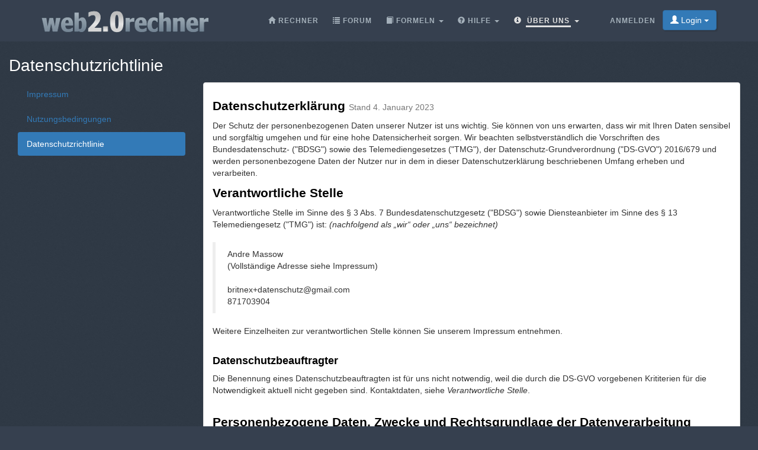

--- FILE ---
content_type: text/html;charset=utf-8
request_url: https://web2.0rechner.de/datenschutz/
body_size: 31255
content:
<!DOCTYPE html><html lang="de" class=""><head><!-- (c) 2006-2026 Andre Massow britnex@gmail.com --><meta http-equiv="Content-Type" content="text/html; charset=utf-8" /><link rel="shortcut icon" href="/favicon.ico" type="image/x-ico; charset=binary" /><link rel="icon" href="/favicon.ico" type="image/x-ico; charset=binary" /><link rel="preload" href="/fonts/glyphicons-halflings-regular.woff2" as="font" type="font/woff2"><link rel="stylesheet" href="/css/web2.0calc.css?v135" /><link rel="canonical" href="https://web2.0rechner.de/datenschutz/" /><meta name="generator" content="0calc10.0" /><meta name="description" content="Der wissenschaftliche Taschenrechner im Internet. Ideal zum Lösen von Hausaufgaben aus den Gebieten: Mathematik, Physik und Technik. Mit Vektor/Matrixrechner, Gleichungslöser, komplexen Zahlen und Einheitenumrechnung." /><meta name="keywords" content="Taschenrechner, Rechner, Web Rechner, Wissenschaftlicher Taschenrechner, Onlinerechner, Online Taschenrechner, Web 2.0, Mathematik" /><!-- FOUC --><style>body {
background-color: #36404f;}
nav a {
color: white;}
</style><title>Datenschutzrichtlinie
</title><meta name="robots" content="noindex" /><style>.panel h1 {
color: black;font-size: 1.5em;margin-top: 10px;font-weight: bold;}
.panel h2 {
color: black;font-size: 1.3em;margin-top: 10px;font-weight: bold;}
.panel h3 {
color: black;font-size: 1.1em;margin-top: 10px;font-weight: bold;}
blockquote {
font-size: 1em;}
</style><meta name="viewport" content="width=device-width, initial-scale=1" /></head><body><div class="navbar navbar-default navbar-fixed-top"><div class="container"><div class="navbar-header"><button data-target=".navbar-collapse" data-toggle="collapse"
class="navbar-toggle" type="button"><span class="icon-bar"></span> <span class="icon-bar"></span> <span
class="icon-bar"></span></button><a href="/" class="navbar-brand"><img src="/img/web2.0rechner.png" alt="web2.0rechner" class="img-responsive" /></a></div><nav><div class="navbar-collapse collapse"><ul class="nav navbar-nav overtoggle pull-right"><li class=""><a href="/anmelden/"><span>Anmelden</span></a></li><li class="nohover "><button id="loginbtn" class="loginbtn btn btn-primary dropdown-toggle" type="button"><span class="glyphicon glyphicon-user"></span> Login <span class="caret"></span></button><div id="logindropmenu" class="dropdown-menu"><form class="form-horizontal" method="post" action="https://web2.0rechner.de/datenschutz/"><div class=""><label for="loginusername">Benutzername</label> <input class="textfield" type="text" value="" placeholder="" id="loginusername" name="loginusername" /></div><div class=""><label for="loginpassword">Passwort</label> <input class="textfield" type="password" placeholder="" id="loginpassword" name="loginpassword" /></div><button type="submit" name="controller" value="login" class="btn btn-primary pull-right">Login</button><small class="pull-left passwordrecovery"><a href="/anmelden/resetpassword.html">Passwort vergessen?</a></small><div class="clearfix"></div><hr><input type="hidden" name="logincookies" value="1" /></form></div></li></ul><ul class="nav navbar-nav overtoggle autosize pull-right" id="menubar"><li data-prio="3" id="menuhome" title="Rechner" class=""><a href="/"><span class="glyphicon glyphicon-home" aria-hidden="true"></span>&#160;<span>Rechner</span></a></li><li data-prio="1" id="menuforum" title="Forum" class=""><a class="dropdown-toggle" href="/fragen/"><span class="glyphicon glyphicon-list" aria-hidden="true"></span>&#160;<span>Forum</span><sup id="newquestioncount" class="badge">+0</sup></a></li><li data-prio="4" id="menuformulary" title="Formeln" class="dropdown"><a data-toggle="dropdown" class="dropdown-toggle" href="/formelsammlung/"><span class="glyphicon glyphicon-book" aria-hidden="true"></span>&#160;<span>Formeln</span> <b class="caret"></b></a><ul class="dropdown-menu"><li><a href="/formelsammlung/mathematik">Mathematik</a></li></ul></li><li data-prio="3" id="menuhelp" title="Hilfe" class="dropdown"><a data-toggle="dropdown" class="dropdown-toggle" href="/hilfe/"><span class="glyphicon glyphicon-question-sign" aria-hidden="true"></span>&#160;<span>Hilfe</span> <b class="caret"></b></a><ul class="dropdown-menu"><li><a href="/hilfe/komplexe-zahlen">Komplexe Zahlen</a></li><li><a href="/hilfe/integralrechnung">Integralrechnung</a></li><li><a href="/hilfe/differentialrechnung">Differentialrechnung</a></li><li><a href="/hilfe/gleichungen">Gleichungen</a></li><li><a href="/hilfe/funktionsgraphen">Funktionsgraphen</a></li><li><a href="/hilfe/linalg">Lineare Algebra - Vektoralgebra</a></li><li><a href="/hilfe/zahlentheorie">Zahlentheorie</a></li><li><a href="/hilfe/prozentrechnung">Prozentrechnung</a></li><li><a href="/hilfe/standard-funktionen">Standard-Funktionen <span class="glyphicon glyphicon-fire" aria-hidden="true"></span></a></li><li><a href="/hilfe/wahrscheinlichkeitsrechnung">Wahrscheinlichkeitsrechnung</a></li><li><a href="/hilfe/trigonometrie">Trigonometrie</a></li><li><a href="/hilfe/einheiten-umrechnung">Einheiten-Umrechnung</a></li><li><a href="/hilfe/einheiten">Rechnen mit Einheiten</a></li></ul></li><li data-prio="1" class="dropdown active" title="Über Uns"><a data-toggle="dropdown"
class="dropdown-toggle" href="/impressum/"><span class="glyphicon glyphicon-info-sign" aria-hidden="true"></span>&#160;<span>Über Uns</span> <b
class="caret"></b></a><ul class="dropdown-menu"><li><a href="/impressum/">Impressum</a></li><li><a href="/datenschutz/">Datenschutzrichtlinie</a></li><li><a href="/nutzungsbedingungen/">Nutzungsbedingungen</a></li><li class="divider"></li><li><a href="/credits/" rel="nofollow">Credits</a></li><li class="divider"></li><li><a href="https://plus.google.com/108772686782622828406/posts"><span class="glyphicon glyphicon-globe"></span> Google+</a></li><li><a target="_blank" href="https://www.facebook.com/Web-20-scientific-calculator-204577902909300/"><span class="glyphicon glyphicon-globe"></span> Facebook</a></li><li class="divider"></li><li><a href="mailto:britnex@gmail.com"><span class="glyphicon glyphicon-envelope"></span> Email</a></li></ul></li><li><a href="/">&#160;</a></li></ul></div><!--/.navbar-collapse --></nav></div></div><div class="container"><div>&#160;</div><h1>Datenschutzrichtlinie
</h1><div class="row"><div class="col-md-3"><ul class="nav nav-pills nav-stacked"><li class="" role="presentation"><a href="/impressum/">Impressum</a></li><li class="" role="presentation"><a href="/nutzungsbedingungen/">Nutzungsbedingungen</a></li><li class="active" role="presentation"><a href="/datenschutz/">Datenschutzrichtlinie</a></li></ul></div><div class="col-md-9"><div class="panel panel-default"><div class="panel-body"><h1>Datenschutzerklärung <small>Stand 4. January 2023</small></h1>Der Schutz der personenbezogenen Daten unserer Nutzer ist uns wichtig. Sie können von uns erwarten, dass wir mit Ihren Daten sensibel und sorgfältig umgehen und für eine hohe Datensicherheit sorgen. Wir beachten selbstverständlich die Vorschriften des Bundesdatenschutz- ("BDSG") sowie des Telemediengesetzes ("TMG"), der Datenschutz-Grundverordnung ("DS-GVO") 2016/679 und werden personenbezogene Daten der Nutzer nur in dem in dieser Datenschutzerklärung beschriebenen Umfang erheben und verarbeiten.
<h1>Verantwortliche Stelle</h1>Verantwortliche Stelle im Sinne des § 3 Abs. 7 Bundesdatenschutzgesetz ("BDSG") sowie Diensteanbieter im Sinne des § 13 Telemediengesetz ("TMG") ist: <i>(nachfolgend als „wir“ oder „uns“ bezeichnet)</i><br /><br /><blockquote>Andre Massow<br />(Vollständige Adresse siehe Impressum) <br /><br />britnex+datenschutz@gmail.com<br />871703904<br /></blockquote>Weitere Einzelheiten zur verantwortlichen Stelle können Sie unserem Impressum entnehmen.
<br /><br /><h2>Datenschutzbeauftragter</h2>Die Benennung eines Datenschutzbeauftragten ist für uns nicht notwendig, weil die durch die DS-GVO vorgebenen Krititerien für die Notwendigkeit aktuell nicht gegeben sind. Kontaktdaten, siehe <i>Verantwortliche Stelle</i>.
<br /><br /><h1>Personenbezogene Daten, Zwecke und Rechtsgrundlage der Datenverarbeitung</h1><h2>Betroffenenrechte</h2><blockquote>Die Datenschutz-Grundverordnung garantiert Ihnen gewisse Rechte, die Sie uns gegenüber – soweit die gesetzlichen Voraussetzungen vorliegen – geltend machen können.
<br /><br /><ul><li>Sie haben nach Maßgabe des Art.15 DS-GVO und § 34 BDSG das Recht, Auskunft darüber zu verlangen, ob und gegebenenfalls in welchem Umfang wir personenbezogene Daten zu Ihrer Person verarbeiten oder nicht.</li><li>Sie haben das Recht, nach Maßgabe des Art. 16 DS-GVO von uns die Berichtigung Ihrer Daten zu verlangen.</li><li>Sie haben das Recht, nach Maßgabe des Art. 17 DS-GVO und § 35 BDSG von uns die Löschung Ihrer personenbezogenen Daten zu verlangen.</li><li>Sie haben das Recht, nach Maßgabe des Art. 18 DS-GVO die Verarbeitung Ihrer personenbezogenen Daten einschränken zu lassen.</li><li>Sie haben das Recht, nach Maßgabe des Art. 20 DS-GVO die Sie betreffenden personenbezogenen Daten, die Sie uns bereitgestellt haben, in einem strukturierten, gängigen und maschinenlesbaren Format zu erhalten, und diese Daten einem anderen Verantwortlichen zu übermitteln. </li><li>Sie haben zusätzlich das Recht, sich bei einer Datenschutz-Aufsichtsbehörde über die Verarbeitung Ihrer personenbezogenen Daten durch uns zu beschweren.</li></ul></blockquote><h2>Personenbezogene Daten</h2><blockquote>Personenbezogene Daten sind nach der DS-GVO Informationen, die dazu genutzt werden können, Ihre Identität zu erfahren. Darunter fallen Informationen wie Ihr richtiger Name, Adresse, Postanschrift, Telefonnummer und Emailadresse. Informationen, die nicht direkt mit Ihrer wirklichen Identität in Verbindung gebracht werden (wie zum Beispiel favorisierte Webseiten oder Anzahl der Nutzer einer Site) fallen nicht darunter.
Auch die IP-Adresse kann so ein personenbezogenes Datum sein. Eine IP-Adresse wird jedem mit dem Internet verbundenen Gerät durch den Internetprovider zugewiesen, damit es Daten senden und empfangen kann.
<br /><br /><strong>Sie können unser Online-Angebot grundsätzlich ohne Offenlegung Ihrer Identität nutzen. </strong><br /><br />Für manche Funktionen dieser Webseite ist die Erhebung und Verarbeitung von folgenden personenbezogenen Daten notwendig:
<ol><li><strong>Emailadresse</strong><ul><li>Wir empfehlen, dass Sie sich für diese Webseite eine eigene neue Emailadresse erstellen, bei der die Addresse keinen Rückschluss auf Ihre Person ermöglicht!
</li><li>Ihre Emailadresse wird nicht für Marketingzwecke verwendet und nicht an Dritte weitergegeben.
</li><li>Gespeicherte Emailadressen werden anderen Webseitenverwendern nicht angezeigt und der Zugriff darauf ist nur wenigen besonders befugten Personen möglich, die mit der Betreuung der Server und des Forums befasst sind.
</li><li>Wir verwenden Ihre Emailadresse nur für folgende Zwecke:
<ol><li>Zum Abschluss des Registrierungsvorgangs wird eine Email mit einem Anmeldebestätigungslink gesendet. Hinweis: Nach erfolgreicher Registrierung können Sie unter "Mein Profil" Ihre Emailadresse mit einer leeren Zeichenfolge aktualisieren und damit aus unserer Datenbank entfernen.
</li><li>Wenn Sie Ihr Passwort vergessen haben, können Sie per Email einen Link zur Zurücksetzung Ihres Passwortes erhalten.
</li><li>Wenn Sie eine Frage im Diskussionsforum erstellen, können Sie Ihre Emailadresse eintragen um bei Beantwortung der Frage eine Hinweisemail dazu zu erhalten. Die Angabe der Email ist freiwillig und nicht notwendig für die Erstellung Ihrer Frage.
</li></ol></li></ul></li></ol><br />Die Rechtsgrundlage dieser Verarbeitung ist Art. 6 Abs. 1 lit. b) DS-GVO. Unser berechtigtes Interesse liegt im vorgenannten Zweck.
<br />Speicherdauer: Wir speichern personenbezogene Daten nur so lange wie für die zuvor aufgeführten Zwecken notwendig ist. Art. 5 Abs. 1 lit. e) DS-GVO.
</blockquote><h2>Nicht personenbezogene Daten</h2><blockquote>Folgende Eingaben auf dieser Webseite haben Sie selber so zu wählen, dass kein Rückschluss auf Ihre Identität möglich ist.
<ul><li><strong>Taschenrechnereingaben</strong><ul><li>Geben Sie hier nur mathematische Ausdrücke ein.
</li></ul></li><li><strong>Benutzername</strong><ul><li>Wählen Sie hier ein Alias/Pseudonym. Wir empfehlen, dass Sie diesen Benutzernamen so wählen, dass Sie diesen bei keinen anderem Dienst im Internet verwenden.
</li></ul></li><li><strong>Benutzerbild / Avatarbild</strong><ul><li>Wählen Sie hier ein Bild aus, dass keinen Rückschluss auf Ihre Identität ermöglicht. Verwenden Sie hier niemals ein persönliches Foto!
</li></ul></li><li><strong>Beträge im Forum und im Message Center</strong><ul><li>Geben Sie niemals persönliche Daten ein, auch nicht auf Nachfrage von anderen Forumsbenutzern!
</li></ul></li></ul></blockquote><h2>Kontakt per E-Mail</h2><blockquote>Wenn Sie mit uns Kontakt per E-Mail aufnehmen, verarbeiten wir zumindest Ihre E-Mail-Adresse sowie ggf. weitere in der E-Mail enthaltenen personenbezogenen Daten. Dies geschieht ausschließlich, um Ihre Anfrage zu beantworten.
<br /><br />Die Rechtsgrundlage hierfür ist Art. 6 Abs. 1 lit. f) DS-GVO. Unser berechtigtes Interesse liegt im vorgenannten Zweck.
</blockquote><h2>Diskussionsforum</h2><blockquote>Die Beiträge in unseren Diskussionsforen sind für jeden zugänglich. Sie sollten Ihre Beiträge vor der Veröffentlichung sorgfältig darauf überprüfen, ob sie keine Angaben enthalten, die nicht für die Öffentlichkeit bestimmt sind.
<br />Erstellen Sie keine Diskussionsbeiträge (Fragen/Anworten/Kommentare), die Sie als Person identizierbar machen, weder in Textform, noch in Form eines hochladbaren Bildes oder Avatarbildes.
<br />Sie müssen damit rechnen, dass Ihre Beiträge in Suchmaschinen erfasst und auch ohne gezielten Aufruf unseres Angebotes weltweit zugreifbar werden.
Die Löschung oder Korrektur solcher Einträge lässt sich bei ausländischen Betreibern häufig nicht durchsetzen. Weiterhin besteht kein Anspruch auf Löschung dieser nicht personenbezogenen Daten gegenüber uns als Webseitenbetreiber.
</blockquote><h2>Benutzerkonto auflösen</h2><blockquote>Sie können jederzeit Ihr Benutzerkonto auflösen. Schreiben Sie dazu formlos über das Messagecenter eine Nachricht mit Ihrem Löschwunsch an den Benutzer "admin".
</blockquote><h2>Empfänger der Daten</h2><blockquote>Ihre Angaben speichern wir auf besonders geschützten Servern. Der Zugriff darauf ist nur wenigen besonders befugten Personen möglich, die mit der technischen Betreuung der Server befasst sind.
<br />Die von Ihnen eingebenen Daten werden zwischen Ihrem Webbrowser uns unseren Servern verschlüsselt übertragen. (SSL- bzw. TLS-Verschlüsselung).
</blockquote><h2>Auftragsdatenverarbeitung</h2><blockquote>Sollten im Rahmen der Auftragsdatenverarbeitung Daten an Dienstleister weitergegeben werden, so sind diese an das BDSG, die DS-GVO und andere gesetzliche Vorschriften und vertraglich an diese Privacy Policy von uns gebunden.
Soweit wir gesetzlich oder per Gerichtsbeschluss dazu verpflichtet sind, werden wir Ihre Daten an auskunftsberechtigte Stellen übermitteln.
</blockquote><hr /><br /><a name="donotsellmypersonalinformation"></a><h1>Do Not Sell My Personal Information
</h1><blockquote><h5>ℹ️ Information für Webseitennutzer ohne kostenpflichtige Mitgliedschaft:
</h5>web2.0rechner selbst wird niemals Ihre persönlichen Informationen verkaufen, aber diese Website verwendet Tools von Drittanbietern (Google Adsense), um persönliche Anzeigen zu schalten, nachdem Sie der Verwendung von Cookies für Anzeigen zugestimmt haben.
Wenn Sie Ihre persönlichen Daten nicht an Google und deren Werbepartner weitergeben möchten, so können Sie dies bei der Auswahl Ihrer Datenschutzeinstellungen im
Google Funding Choices (CMS) Dialog entsprechend konfigurieren.
<br /><br /><br /><br />Wenn Sie Ihre Zustimmung zurückziehen möchten, können Sie die Cookies in Ihrem Webbrowser für die Seite manuell löschen, oder am Ende der Startseite ihre vorgenommenen Datenschutzeinstellungen ändern.
</blockquote><hr /><blockquote><h5>👤 Information für eingeloggte Webseitennutzer bei Verwendung einer kostenpflichtigen Mitgliedschaft:
</h5>web2.0rechner selbst wird niemals Ihre persönlichen Informationen verkaufen. Für zahlende Mitglieder verwendet diese Seite keine Drittanbieter- Erweiterungen und somit werden Ihre persönlichen Informationen nicht mit Drittanbietern geteilt und/order an diese verkauft.
</blockquote><hr /><br /><a name="cookies">&#160;</a><h1>Cookie Bestimmungen</h1>Falls Sie die Verwendung von Cookies unterbinden wollen, besteht dazu bei Ihrem Browser die Möglichkeit, die Annahme und Speicherung neuer Cookies zu verhindern. Um herauszufinden, wie das bei dem von Ihnen verwendeten Browser funktioniert, können Sie die Hilfe-Funktion Ihres Browsers benutzen oder sich an den Hersteller wenden.
<br /><br /><h2>Zustimmungsfreie First Party Cookies auf dieser Website</h2><blockquote>Unbedingt erforderliche Cookies, auch "strictly necessary" genannt, gewährleisten Funktionen, ohne die Sie diese Webseite nicht wie beabsichtigt nutzen könnten. Diese Cookies werden ausschließlich von dieser Website verwendet und sind deshalb sogenannte First Party Cookies. Sie werden lediglich während der aktuellen Browsersession auf Ihrem Computer gespeichert. Unbedingt erforderliche Cookies sorgen zum Beispiel dafür, dass deren bandbreitenbezogene Datenmenge derjenigen Ihrer genutzten Internetverbindung entspricht. Weiterhin gewährleisten solche Cookies beispielsweise bei einem Seitenwechsel die Funktionalität eines Wechsels von http zu https, und damit das Einhalten von erhöhten Sicherheitsanforderungen an die Datenübertragung. Nicht zuletzt wird durch ein solches Cookie auch Ihre Entscheidung hinsichtlich der Benutzung von Cookies auf unserer Webseite gespeichert. Für die Nutzung von unbedingt erforderlichen Cookies ist Ihre Einwilligung nicht erforderlich.
</blockquote><h2>Zustimmungspflichtige First Party Cookies auf dieser Website</h2><blockquote>Cookies, die nach rein rechtlicher Definition nicht unbedingt erforderlich sind, um die Webseite nutzen zu können, erfüllen wichtige Aufgaben. Ohne diese Cookies stehen Funktionen, die ein komfortables Surfen auf unserer Webseite ermöglichen, wie beispielsweise vorausgefüllte Formulare, nicht mehr zur Verfügung.
Von Ihnen vorgenommene Einstellungen, wie zum Beispiel eine Sortierreihenfolge von Fragen im Forum können nicht gespeichert werden und müssen somit auf jeder Seite erneut abgefragt werden.
</blockquote><h2>Verwendung von zustimmungspflichtigen Third Party Cookies auf dieser Webseite</h2><blockquote>Dieser Webseite integriert auch Inhalte dritter Parteien in diese Website.  Diese Drittanbieter können Cookies setzen, während Sie die Webseite besuchen und dadurch zum Beispiel die Information erhalten, dass Sie eine Webseite aufgerufen haben.
Wenn Sie sich dafür entschieden haben, Ihre Einwilligung zur Verwendung von zustimmungspflichtigen Cookies grundsätzlich nicht zu erteilen oder zu widerrufen, werden Ihnen ausschließlich jene Funktionalitäten unserer Webseite zur Verfügung gestellt, deren Nutzung wir ohne diese Cookies gewährleisten können.
Bereiche unserer Website, die potenziell die technische Möglichkeit bieten, Inhalte von Dritten einzubinden und damit Third Party Cookies zu setzen, stehen Ihnen in diesem Fall nicht zur Verfügung.
Betätigen Sie dafür bitte die auf unserer Webseite an der jeweiligen Stelle zur Verfügung gestellte Funktion zur Einwilligung.
<br /><br />Wenn Sie Ihre abgegebene Cookie Einwilligung zurückziehen wollen, können Sie die Cookies in Ihrem Webbrowser für die Seite manuell löschen, oder den entsprechenden Link am Ende der Startseite dieser Webseite nutzen.
</blockquote><div><strong>First Party Cookies ( Notwendige Cookies )</strong><br />Notwendige Cookies helfen dabei, eine Webseite nutzbar zu machen, indem sie Grund- und erweiterte Funktionen wie Zugriff auf sichere Bereiche der Webseite ermöglichen.
Die Webseite kann ohne diese Cookies nicht richtig funktionieren. Diese Cookies werden nicht zu Marketingzecken verwendet.
<table class="table table-bordered"><thead><tr><th scope="col" dir="ltr">Name</th><th scope="col" dir="ltr">Anbieter</th><th scope="col" dir="ltr">Zweck</th><th scope="col" dir="ltr">Ablauf</th></tr></thead><tbody><tr><td>sid</td><td>web2.0rechner.de</td><td>Diese Cookie speichert eine zufällig generierte Zeichnefolge als Session-ID auf dem Gerät des Benutzers, aber erst nachdem der Benutzer auf eine der folgenden erweiterten Webseitenfunktionen zugreift:
<br /><strong>Erweiterte Funktion 1) Neue Fragen oder Antworten als Gastbenutzer erstellen
</strong><br/>Wenn ein Benutzer beginnt, das Forum aktiv als Gast zu nutzen, indem er Fragen oder Antworten erstellt, wird dieses Cookie aus technischen und Sicherheitsgründen und nicht zu Marketingzwecken gesetzt.
Da der Benutzer diese Website anonym nutzt, ohne ein Benutzerkonto zu verwenden, verfügen wir nicht über die persönlichen Daten des Benutzers, und daher ist es nicht möglich, die Session-ID mit diesen zu kombinieren.
<br /><br /><strong>Erweiterte Funktion 2) Registrierung eines neuen Benutzerkontos, oder Anmeldung an Benutzerkonto:
</strong><br />Um dem Benutzer die Registrierung und Anmeldung anzubieten, ist es technisch erforderlich, dieses Cookie auf dem Gerät des Benutzers zu speichern, um einen gemeinsamen Sitzungszustand zwischen Seitenaufrufen zu speichern und darauf zuzugreifen.
<br/></td><td>Session</td></tr><tr><td>tickets</td><td>web2.0rechner.de</td><td>Nach Erstellung eines Betrages im Forum als Gastbenutzer, verwenden wir dieses Cookie damit der Beitrag durch Sie noch geändert werden kann.
So lange dieses Cookie verfügbar ist (siehe Ablaufzeit) ein Benutzerkonto angelegt, oder mit vorhandenem Benutzername eingeloggt, so wird der neu erstellte Beitrag automatisch Ihrem Benutzerkonto zugeordnet</td><td>Session</td></tr></tbody></table></div><br /><div><strong>First Party Cookies ( Präferenz- Cookies )</strong><br />Präferenz-Cookies ermöglichen einer Webseite sich an Informationen zu erinnern, die die Art beeinflussen, wie sich eine Webseite verhält oder aussieht.
<table class="table table-bordered"><thead><tr><th scope="col" dir="ltr">Name</th><th scope="col" dir="ltr">Anbieter</th><th scope="col" dir="ltr">Zweck</th><th scope="col" dir="ltr">Ablauf</th></tr></thead><tbody><tr><td>inputtpye</td><td>web2.0rechner.de</td><td>Art der Eingabezeile. Text, oder formelbasiert</td><td>Session</td></tr><tr><td>asort</td><td>web2.0rechner.de</td><td>Ausgewählte Antwortsortierung</td><td>Session</td></tr><tr><td>qsort</td><td>web2.0rechner.de</td><td>Ausgewählte Fragensortierung</td><td>Session</td></tr><tr><td>qfilter</td><td>web2.0rechner.de</td><td>Ausgewählte Fragenfilterregel</td><td>Session</td></tr><tr><td>qtags</td><td>web2.0rechner.de</td><td>Ausgewählte Fragen Tags</td><td>Session</td></tr><tr><td>perpage</td><td>web2.0rechner.de</td><td>Anzuzeigende Fragen und Antworten pro Seite</td><td>Session</td></tr><tr><td>precmp</td><td>web2.0rechner.de</td><td>Ihre Auswahl im Vorab-Einwilligungsverwaltung Dialog</td><td>1 Jahr</td></tr></tbody></table></div><br /><div><strong> Cookies related to the IAB Europe’s Transparency &amp; Consent Framework (TCF) v2.0 </strong><br /><blockquote><h5>ℹ️ Information für Webseitennutzer ohne kostenpflichtige Mitgliedschaft:
</h5>Diese webseite verwendet den zertifizierten
<a href="https://support.google.com/admanager/answer/9770970?hl=de" target="_blank">Google Funding Choices - Einwilligungsverwaltung für IAB TCF 2.0
</a>Dialog um die Anforderungen der DS-GVO Verordnung zu entsprechen.
<table class="table table-bordered"><thead><tr><th scope="col" dir="ltr">Name</th><th scope="col" dir="ltr">Anbieter</th><th scope="col" dir="ltr">Zweck</th><th scope="col" dir="ltr">Ablaufzeit</th></tr></thead><tbody><tr><td>FCCDCF</td><td>web2.0rechner.de<br />  </td><td>Speichert die TCF 2.0 TC Zeichenkette die Ihre Datenschutzauswahl im Google Funding Choices Dialog repräsentiert.
<a href="https://support.google.com/admanager/answer/9770970?hl=de" target="_blank">Google Funding Choices - Einwilligungsverwaltung für IAB TCF 2.0
</a></td><td>bis zu 13 Monate</td></tr></tbody></table></blockquote><hr /><blockquote><h5>👤 Information für eingeloggte Webseitennutzer bei Verwendung einer kostenpflichtigen Mitgliedschaft:
</h5>Diese Webseite verwendete keinen Consent Management Solution (CMS) Dialog für Webseitennutzer bei Verwendung einer kostenpflichtigen Mitgliedschaft.
</blockquote><hr /><br /><br /></div><br /><div><strong>Third Party Cookies ( Marketing Cookies )</strong><br />Marketing-Cookies werden verwendet, um Besuchern auf Webseiten zu folgen. Die Absicht ist, Anzeigen zu zeigen, die relevant und ansprechend für den einzelnen Benutzer sind und daher wertvoller für Publisher und werbetreibende Drittparteien sind.
Cookies dieser Kategorie werden erst dann verwendet, wenn Sie Ihre Einwilligung zur Verwendung dieser zustimmungspflichtigen Cookies abgegeben haben ("Cookie Banner").
<table class="table table-bordered"><thead><tr><th scope="col" dir="ltr">Name</th><th scope="col" dir="ltr">Anbieter</th><th scope="col" dir="ltr">Zweck</th></tr></thead><tbody><tr><td>DSID, IDE, CONSENT, NID, AID, DSID, TAID, ANID, FLC, __gads, _gid, _ga, _gat_gtag* and _gac</td><td>admob.com<br />adsensecustomsearchads.com<br />adwords.com<br />doubleclick.net<br />google.com<br />googleadservices.com<br />googleapis.com<br />googlesyndication.com<br />googletagmanager.com<br />googletagservices.com<br />googletraveladservices.com<br />googleusercontent.com<br />google-analytics.com<br />gstatic.com<br />urchin.com<br />youtube.com<br />ytimg.com<br /></td><td>Bereitstellung von Online Werbung durch Google Inc.
<br /><br />Weiter Informationen zu den einzelnen Cookies finden Sie im Abschnitt "<i>Werbung</i>" unter:
<a target="_blank" href="https://policies.google.com/technologies/types?hl=de">https://policies.google.com/technologies/types?hl=de</a><br /><br />Die Ablaufzeit dieser Cookies wird durch Google Inc. gesetzt.
</td></tr></tbody></table></div><br /><h1>Plugins von Drittanbietern</h1><br /><h2>Google Adsense</h2><blockquote><h5>ℹ️ Information für Webseitennutzer ohne kostenpflichtige Mitgliedschaft:
</h5>Unsere Webseite nutzt Google AdSense, einen Online-Werbedienst der Google LLC („Google“). Wir verwenden den Google Adsense Dienst um Einnahmen zu generieren, mit denen der Betrieb dieser Webseite realisiert wird. Es besteht daher ein berechtigtes Interesse von uns den Google Adsense Dienst zu verwenden (Art. 6 Abs. 1 Bst. f DS-GVO). <br />Google AdSense verwendet Cookies und Web Beacons. Durch Web Beacons können Informationen wie der Besucherverkehr auf den Seiten dieses Angebots ausgewertet werden. Die durch Cookies und Web Beacons erzeugten Informationen über die Benutzung dieser Website (einschließlich der IP-Adresse der Nutzer) und Auslieferung von Werbeformaten werden an mehrere Server von Google in den USA und weitere L&auml;nder dieser Erde übertragen und dort gespeichert. Es ist nicht ausgeschlossen, dass diese Daten auch zu anderen Planeten &uuml;bertragen werden. Diese Informationen können von Google an Vertragspartner von Google weitergegeben werden.
<br />Es wird die Google Funding Choices als Plattform zur Einwilligungsverwaltung für IAB TCF 2.0 verwendet. Dies stellt sicher, dass die Google Adsense Werbung erst nach der Einwillung des Webseitennutzers geladen und angezeigt wird. Eine Einwilligung ist nicht notwendig diese Webseite zu nutzen.
<br />Die Verarbeitung Ihrer Daten in den USA und anderen L&auml;ndern entspricht nicht zwingend den hohen europ&auml;ischen Datenschutzstandards. Wenn Sie Zweifen daran haben, ob Google LLC Ihre Daten und personenbezogenen Daten entsprechended Ihren Vorstellungen zum Thema Datenschutz verabeitet und/oder speichert, wird empfohlen im Dialog der Einwilligungsverwaltung auf "Nicht einwilligen" zu klicken.
<br /><br />Sie können der Analyse widersprechen, indem Sie eine entsprechende Einstellung der Browser-Software vornehmen, oder durch Deaktivierung der interessenbezogenen Anzeigen bei Google unter:
<br /><a target="_blank" href="https://adssettings.google.com/authenticated">adssettings.google.com/authenticated</a> und <a target="_blank" href="https://optout.aboutads.info/?c=2#!/">optout.aboutads.info/?c=2#!/</a><br /><br /><br />Die im Rahmen von Google AdSense erfolgenden Verarbeitungen sind nach Art. 6 Abs. 1 lit. f) DS-GVO gerechtfertigt. Unser berechtigtes Interesse liegt darin, Ihnen interessenbezogene Werbung anzubieten.
<br /><br />Drittanbieter, einschließlich Google, verwenden Cookies zur Bereitstellung von Anzeigen auf Basis früherer Aufrufe Ihrer Website oder anderer Websites durch den Nutzer.
<br /><br />Dank der Cookies für Anzeigenvorgaben können Google und seine Partner Ihren Nutzern auf Basis der Aufrufe Ihrer oder anderer Websites Anzeigen bereitstellen.
<br /><br />Nutzer können in den <a target="_blank" href="https://www.google.com/settings/ads">Einstellungen für Werbung personalisierte Werbung</a> deaktivieren. Alternativ können Nutzer auf der Seite <a target="_blank" href="http://www.aboutads.info/choices/">www.aboutads.info</a> die Verwendung von Cookies für personalisierte Werbung durch einen Drittanbieter deaktivieren.
<br /><br /><br /><br />Nähere Informationen zu Datenschutz und Cookies für Werbung bei Google AdSense sind in der Datenschutzerklärung von Google, insbesondere unter den folgenden Links zu finden:
<br /><ul><li><a href="https://www.google.de/policies/privacy/partners/" target="_blank">www.google.de/policies/privacy/partners/</a></li><li><a href="https://www.google.de/intl/de/policies/technologies/ads" target="_blank">www.google.de/intl/de/policies/technologies/ads</a></li></ul><br /><br /><a name="adproviders"></a><h3>Drittwerbeunternehmen und Werbenetzwerke mit denen wir indirekt, über Google Adsense, zusammenarbeiten
</h3>Lediglich die oben beschriebenen anonymen Daten aus den Google Adsense-Cookies werden an die nachfolgenden Werbetreibenden weitergegeben. Sie können die Daten zum Zwecke der Personalisierung und Messung der Anzeigen verwenden.
n.
<br /><br />Ad technology providers, Google Partners: <a target="_blank" href="https://support.google.com/adsense/answer/9012903?hl=en-GB"> ( source )</a><br /><ul><li><a target="_blank" href="https://www.google.com/policies/technologies/partner-sites/">Google</a>&nbsp;*</li><li><a target="_blank" href="https://www.247.ai/privacy-policy#gdpr_compliance">[24]7.ai (successor to EngageClick)</a></li><li><a target="_blank" href="https://www.1plusx.com/privacy-policy/">1plusX</a></li><li><a target="_blank" href="https://1trn.com/privacy.php">1trn</a></li><li><a target="_blank" href="http://www.universalmediasolutions.net/DataPrivacy">22-Visions</a></li><li><a target="_blank" href="https://www.ipromote.com/privacy-policy/">2KDirect Inc.</a></li><li><a target="_blank" href="https://www.clickonometrics.com/optout/">360e-com</a></li><li><a target="_blank" href="https://www.42ads.io/42privacy.pdf">42 Ads</a></li><li><a target="_blank" href="https://6sense.com/privacy-policy">6Sense Insights, Inc</a></li><li><a target="_blank" href="https://90degr.ee/privacy/">90Degree</a></li><li><a target="_blank" href="https://www.amillionads.com/privacy-policy">A Million Ads Limited</a></li><li><a target="_blank" href="https://www.a1platform.co.kr/privacy">A1platform</a></li><li><a target="_blank" href="http://corp.aarki.com/privacy">Aarki</a>&nbsp;*</li><li><a target="_blank" href="https://contactimpact.de/datenschutz">abilicom</a></li><li><a target="_blank" href="https://www.activecore.jp/privacy-policy/">activecore</a></li><li><a target="_blank" href="https://www.acuityads.com/privacy-policy/">Acuityads</a></li><li><a target="_blank" href="https://www.adlightning.com/privacy">Ad Lightning</a></li><li><a target="_blank" href="http://adoptimadigital.com/privacy-policy.html">Ad Optima Digital</a></li><li><a target="_blank" href="https://www.ad2iction.com/privacy/">Ad2iction</a></li><li><a target="_blank" href="https://www.ad360.media/privacy.html">Ad360</a></li><li><a target="_blank" href="https://www.adacado.com/privacy-policy-april-25-2018/">Adacado</a>&nbsp;*</li><li><a target="_blank" href="http://www.adadyn.com/privacypolicy.html">Adadyn</a></li><li><a target="_blank" href="https://adagio.io/privacy">Adagio</a></li><li><a target="_blank" href="https://www.adaptretail.com/privacy/application/">Adapt Retail - Advertising Platform</a></li><li><a target="_blank" href="https://adara.com/2018/04/10/adara-gdpr-faq/">Adara Media</a>&nbsp;*</li><li><a target="_blank" href="https://www.adbalancer.com/datenschutz/">Adbalancer</a></li><li><a target="_blank" href="https://www.adblade.com/doc/privacy">Adblade</a></li><li><a target="_blank" href="http://www.adboxdigital.uk/privacy">ADBOX</a></li><li><a target="_blank" href="https://adbutler.com/gdpr.spark">AdButler</a></li><li><a target="_blank" href="https://adcash.com/legal/">Adcash</a></li><li><a target="_blank" href="https://www.adcell.de/agb#sector_6">ADCELL</a></li><li><a target="_blank" href="https://www.adcolony.com/gdpr/">AdColony</a></li><li><a target="_blank" href="https://www.adcombi.com/privacy/">Adcombi</a></li><li><a target="_blank" href="http://additionplus.com/privacy-policy/">Addition Plus</a></li><li><a target="_blank" href="https://addroid.com/terms.html">Addroid</a></li><li><a target="_blank" href="http://adelement.com/privacy-policy.html">AdElement</a></li><li><a target="_blank" href="http://www.adello.com/privacy-policy">Adello</a></li><li><a target="_blank" href="http://theadex.com">ADEX</a>&nbsp;*</li><li><a target="_blank" href="http://www.adfalcon.com/en/tech-policy.html">AdFalcon</a></li><li><a target="_blank" href="https://www.adflare.com/privacy-policy/?utm_source=&amp;utm_medium=&amp;utm_campaign=&amp;utm_term=&amp;utm_content=">Adflare</a></li><li><a target="_blank" href="https://site.adform.com/uncategorized/product-and-services-privacy-policy/">Adform</a>&nbsp;*</li><li><a target="_blank" href="http://adgear.com/privacy">AdGear</a></li><li><a target="_blank" href="https://www.agcs.works/privacy-policy.php">AdGibbon BV</a></li><li><a target="_blank" href="https://adhese.com/privacy-and-cookie-policy">Adhese</a></li><li><a target="_blank" href="https://www.theadx.com/en/privacy.php">adhood</a></li><li><a target="_blank" href="https://www.adikteev.com/eu/privacy/">Adikteev</a>&nbsp;*</li><li><a target="_blank" href="https://adimo.co/privacy-policy">Adimo</a></li><li><a target="_blank" href="https://www.adjust.com/terms/gdpr/">Adjust GmbH</a></li><li><a target="_blank" href="https://adkernel.com/privacy-policy/">AdKernel</a></li><li><a target="_blank" href="https://adledge.com/data-privacy/">AdLedge</a>&nbsp;*</li><li><a target="_blank" href="https://ad-lib.io/data-protection">AdLib Digital Limited</a></li><li><a target="_blank" href="http://adlocal.net/privacy.php">adlocal.net</a></li><li><a target="_blank" href="https://adloop.co/en/privacy-policy/">ADLOOP</a></li><li><a target="_blank" href="http://adloox.com/disclaimer">Adloox</a>&nbsp;*</li><li><a target="_blank" href="https://www.adludio.com/terms-conditions/">Adludio</a>&nbsp;*</li><li><a target="_blank" href="https://admanmedia.com/politica.html?setLng=es">ADman Media</a></li><li><a target="_blank" href="http://www.admaxim.com/admaxim-privacy-policy/">AdMaxim</a>&nbsp;*</li><li><a target="_blank" href="https://www.admedo.com/privacy-policy">Admedo</a>&nbsp;*</li><li><a target="_blank" href="https://admetrics.io/en/privacy_policy/">Admetrics</a>&nbsp;*</li><li><a target="_blank" href="https://admixer.net/privacy">Admixer</a></li><li><a target="_blank" href="https://www.admo.tv/en/privacy-policy">Admo.TV</a></li><li><a target="_blank" href="http://adserver.admost.com/privacypolicy.html">Admost</a></li><li><a target="_blank" href="https://adnami.io/privacy-policy.html">Adnami ApS</a></li><li><a target="_blank" href="http://adserver01.de/">adnanny.com</a></li><li><a target="_blank" href="https://adnetic.ru/policies/privacy">Adnetic</a></li><li><a target="_blank" href="https://adnuntius.com/resources/privacy-policy/">Adnuntius AS</a></li><li><a target="_blank" href="https://www.adobe.com/privacy/general-data-protection-regulation.html">Adobe Advertising Cloud</a>&nbsp;*</li><li><a target="_blank" href="https://adotmob.com/privacy.html">AdotMob</a></li><li><a target="_blank" href="https://rtb.adplay-mobile.com/privacy-policy">AdPlay</a></li><li><a target="_blank" href="https://adplayer.pro/privacy">AdPlayer.Pro</a></li><li><a target="_blank" href="https://www.adplugg.com/legal/privacy">AdPlugg</a></li><li><a target="_blank" href="http://www.adpone.com/privacy-policy/">Adpone</a></li><li><a target="_blank" href="http://adpredictive.com/optout/">AdPredictive</a></li><li><a target="_blank" href="https://adretarget.me/privacy-policy">AdRetarget</a></li><li><a target="_blank" href="https://www.adriver.ru/about/privacy-en/">Adriver</a></li><li><a target="_blank" href="https://www.adrule.net/de/datenschutz/">adrule</a></li><li><a target="_blank" href="http://ad-sniper.com/docs/privacy-en.pdf">Adsniper</a></li><li><a target="_blank" href="https://adsocy.com/politica-de-privacidad-y-aviso-legal/">ADSOCY</a></li><li><a target="_blank" href="https://www.adsolutions.com/privacy-policy/">Adsolutions BV</a></li><li><a target="_blank" href="https://www.adspirit.de/datenschutz00.0.html">AdSpirit AdServer</a></li><li><a target="_blank" href="http://adssets.com/policy">Adssets</a></li><li><a target="_blank" href="https://www.alc.com/privacy-policy/">Adstra</a></li><li><a target="_blank" href="https://adswizz.com/our-privacy-policy/">AdsWizz Inc.</a></li><li><a target="_blank" href="https://adtarget.me/privacy.html">adTarget.me</a></li><li><a target="_blank" href="https://adtelligence.com/en/data-privacy/">Adtelligence</a></li><li><a target="_blank" href="https://adtelligent.com/terms-and-conditions/">Adtelligent Inc.</a></li><li><a target="_blank" href="https://adtheorent.com/privacy-policy">AdTheorent, Inc.</a></li><li><a target="_blank" href="https://www.adtile.me/privacy-policy/">AdTile</a></li><li><a target="_blank" href="https://www.adtoox.com/en/privacy-policy">Adtoox</a></li><li><a target="_blank" href="https://adtrader.com/privacy.html">AdTrader</a></li><li><a target="_blank" href="https://privacy.adtriba.com/">AdTriba</a>&nbsp;*</li><li><a target="_blank" href="https://www.adunity.com/privacy-policy.html">AdUnity LTD</a></li><li><a target="_blank" href="https://www.ad4mat.com/en/privacy/">advanced STORE GmbH</a>&nbsp;*</li><li><a target="_blank" href="http://advanseads.com/privacy-policy/">Advanse</a></li><li><a target="_blank" href="https://www.adventive.com/legal/privacy-policy">Adventive</a></li><li><a target="_blank" href="https://www.adventori.com/fr/avec-nous/mentions-legales/">Adventori</a>&nbsp;*</li><li><a target="_blank" href="https://www.advenuemedia.co.uk/privacy-policy/">Advenue</a></li><li><a target="_blank" href="https://www.adverline.com/privacy/privacy.html">Adverline</a></li><li><a target="_blank" href="https://privacy.advertserve.com/">Advertserve</a></li><li><a target="_blank" href="https://advmaker.net/policy/">Advmaker</a></li><li><a target="_blank" href="http://advolution.de/privacy.php">advolution.control</a>&nbsp;*</li><li><a target="_blank" href="https://advrtas.com/privacy-policy/">Advrtas</a></li><li><a target="_blank" href="http://theadwatch.com/politica-privacidad/">Adwatch</a></li><li><a target="_blank" href="http://www.adways.com/privacy/">Adways SAS</a></li><li><a target="_blank" href="https://adxperience.com/privacy-policy/">Adxperience</a></li><li><a target="_blank" href="https://dev.adzerk.com/docs/privacy-policy-customers">Adzerk</a></li><li><a target="_blank" href="http://www.adzymic.co/privacy">Adzymic</a></li><li><a target="_blank" href="https://www.peakadx.com/privacy.php">Aedge Performance S.L.</a></li><li><a target="_blank" href="https://www.aerserv.com/privacy-policy/">AerServ</a></li><li><a target="_blank" href="http://affiliatefuture.co.uk/Legal/privacy">Affiliate Future</a></li><li><a target="_blank" href="https://www.affili.net/uk/footeritem/privacy-policy">affilinet</a>&nbsp;*</li><li><a target="_blank" href="https://www.revx.io/privacy-policy">Affle India</a></li><li><a target="_blank" href="https://my.aidata.me/data/uploads/aidata.me-privacy-policy.pdf">Aidata</a></li><li><a target="_blank" href="https://www.airtory.com/privacy-policy">Airtory</a></li><li><a target="_blank" href="http://www.akamai.com/compliance/privacy">Akamai</a>&nbsp;*</li><li><a target="_blank" href="http://business.eskimi.com/datacontrol">AKTYVUS SEKTORIUS</a></li><li><a target="_blank" href="https://alikeaudience.com/privacy-policy/">AlikeAudience</a></li><li><a target="_blank" href="https://www.alion.nl/privacy/">Alion</a></li><li><a target="_blank" href="https://www.alkemics.com/privacy/">Alkemics</a></li><li><a target="_blank" href="https://personvern.aller.no/">Aller Media AS</a></li><li><a target="_blank" href="http://alooma.tv/privacypolicy.htm">Alooma</a></li><li><a target="_blank" href="https://velet.jp/optout/index.html">Alpha Architect</a></li><li><a target="_blank" href="https://alphalyr.fr/marketing-studio-traitements-donnees-personnelles/">Alphalyr SAS</a></li><li><a target="_blank" href="https://alphonso.tv/privacy/">Alphonso.tv</a></li><li><a target="_blank" href="http://svgmedia.in/privacy-policy.pdf">Altum</a></li><li><a target="_blank" href="https://www.amazon.co.uk/gp/help/customer/display.html?nodeId=201909010">Amazon</a>&nbsp;*</li><li><a target="_blank" href="https://www.aminopay.com/gdpr-compliance/">Amino Payments, Inc.</a></li><li><a target="_blank" href="https://www.amobee.com/trust/privacy-guidelines">Amobee</a>&nbsp;*</li><li><a target="_blank" href="https://scaledinference.com/privacy-policy">Amp.ai by Scaled Inference</a></li><li><a target="_blank" href="https://analights.com/docs/analights-consent-to-the-processing-of-personal-data-en.pdf">Analights</a>&nbsp;*</li><li><a target="_blank" href="https://www.aniview.com/privacy-policy/">AniView Ltd</a></li><li><a target="_blank" href="http://www.answermedia.com/privacy">Answer Media</a></li><li><a target="_blank" href="https://www.antvoice.com/en/privacypolicy/">AntVoice</a></li><li><a target="_blank" href="https://labs.apnic.net/privacy.shtml">APNIC</a></li><li><a target="_blank" href="https://s3.amazonaws.com/appgrowth-cloud/legal/Privacy-Policy-Appgrowth.pdf">AppGrowth Inc.</a></li><li><a target="_blank" href="https://www.appier.com/privacy_policy/latest/privacy_policy.html">Appier</a></li><li><a target="_blank" href="https://www.applovin.com/privacy">AppLovin Corp.</a>&nbsp;*</li><li><a target="_blank" href="https://www.xandr.com/privacy/">AppNexus (Xandr) Inc</a>&nbsp;*</li><li><a target="_blank" href="https://appreciate.mobi/page.html#/end-user-privacy-policy">Appreciate</a></li><li><a target="_blank" href="https://www.appsflyer.com/privacy-policy/">AppsFlyer</a></li><li><a target="_blank" href="https://www.apptv.com/privacy-policy">appTV</a></li><li><a target="_blank" href="http://www.arbigo.com/terms--policy.html">Arbigo Inc.</a></li><li><a target="_blank" href="https://arkeero.com/privacy/">Arkeero</a></li><li><a target="_blank" href="http://www.arkmedia.co/privacy-policy">ArkMedia</a></li><li><a target="_blank" href="https://arpeely.com/yourprivacy">Arpeely</a></li><li><a target="_blank" href="https://www.arrivalist.com/privacy#gdpr">Arrivalist</a>&nbsp;*</li><li><a target="_blank" href="http://www.artofclick.com/privacy-policy/">Art of Click</a></li><li><a target="_blank" href="https://artsai.com/privacy/">Artsai</a></li><li><a target="_blank" href="http://adserve.zone/adserveprivacypolicy.html">Artworx AS</a></li><li><a target="_blank" href="http://astromotiongames.com/gdpr">Astromotion</a></li><li><a target="_blank" href="https://www.atinternet.com/en/company/data-protection/">AT Internet</a></li><li><a target="_blank" href="https://www.atedra.com/privacy-policy/">Atedra</a></li><li><a target="_blank" href="https://netsprint.eu/privacy.html">Audience Solutions</a></li><li><a target="_blank" href="https://www.audience2media.com/privacy">Audience2Media</a></li><li><a target="_blank" href="https://privacy.audienceproject.com/">AudienceProject</a>&nbsp;*</li><li><a target="_blank" href="http://audiencerate.com/privacy/">AudienceRate</a></li><li><a target="_blank" href="https://www.audiencevalue.com/legal.php">Audiencevalue</a></li><li><a target="_blank" href="https://audigent.com/privacypolicy/">Audigent</a></li><li><a target="_blank" href="https://aunica.com/privacy-policy/">Aunica</a>&nbsp;*</li><li><a target="_blank" href="https://www.avantisvideo.com/privacypolicy/">Avantis Video</a></li><li><a target="_blank" href="http://avocet.io/privacy-portal">Avocet</a>&nbsp;*</li><li><a target="_blank" href="https://www.awin.com/gb/privacy">Awin</a></li><li><a target="_blank" href="https://axonix.com/privacy-cookie-policy/">Axonix</a></li><li><a target="_blank" href="http://www.azameo.fr/en/privacy-policy-notice/">Azameo</a></li><li><a target="_blank" href="https://b2bmg.net/en/data-privacy">B2BIQ - AdServer</a></li><li><a target="_blank" href="https://bam-interactive.de/privacy-policy/">bam! Interactive marketing GmbH</a></li><li><a target="_blank" href="http://bannerbuilder.co.nz/privacy-policy/">BannerBuilder</a></li><li><a target="_blank" href="https://www.bannerflow.com/privacy">Bannerflow</a>&nbsp;*</li><li><a target="_blank" href="https://bannernow.com/privacy">BannerNow</a></li><li><a target="_blank" href="https://bannerwise.io/privacy-policy/">Bannerwise</a></li><li><a target="_blank" href="https://www.banterx.com/privacy-policy.html">BanterX Inc</a></li><li><a target="_blank" href="https://barometric.com/privacy">Barometric</a></li><li><a target="_blank" href="https://theadex.com/privacy-opt-out/">Batch Media</a>&nbsp;*</li><li><a target="_blank" href="https://www.bauhof.ee/kliendiandmete-kasutamise-pohimotted">Bauhof Group AS</a></li><li><a target="_blank" href="https://www.xxxlutz.de/c/privacy">BDSK Handels GmbH &amp; Co. KG</a>&nbsp;*</li><li><a target="_blank" href="https://www.beeswax.com/privacy.html">Beeswax</a>&nbsp;*</li><li><a target="_blank" href="https://beintoo.com/privacy-cookie-policy-2/">Beintoo</a></li><li><a target="_blank" href="https://www.belboon.com/en/about-us/privacy/">Belboon</a></li><li><a target="_blank" href="https://help.bet365.com/en/privacy-policy">bet365</a></li><li><a target="_blank" href="https://ssl.connextra.com/resources/Connextra/privacy-policy/index-v2.html">Betgenius</a>&nbsp;*</li><li><a target="_blank" href="https://betterbanners.com/en/privacy">Better Banners</a></li><li><a target="_blank" href="https://www.cci.co.jp/privacypolicy/">BEYOND X</a></li><li><a target="_blank" href="https://biddeo.me/en/gdpr-basic-information.html">Biddeo Ad Server</a></li><li><a target="_blank" href="https://bidease.com/terms-of-use">Bidease</a></li><li><a target="_blank" href="https://www.bidtellect.com/gdpr-user-information">Bidtellect</a></li><li><a target="_blank" href="https://www.bidtheatre.com/privacy-policy">Bidtheatre</a></li><li><a target="_blank" href="https://bighappy.co/privacy-policy/">Big Happy</a></li><li><a target="_blank" href="https://www.bigabid.com/privacy-policy">Bigabid</a></li><li><a target="_blank" href="https://www.maximiles.com/privacy-policy">Bilendi</a></li><li><a target="_blank" href="https://www.bizible.com/gdpr">Bizible</a></li><li><a target="_blank" href="https://bliink.io/privacy-policy">BLIINK</a></li><li><a target="_blank" href="https://blis.com/privacy/">Blismedia</a>&nbsp;*</li><li><a target="_blank" href="https://blockchain4media.com/files/b4m-privacy-policy.docx.pdf">Blockchain4media</a></li><li><a target="_blank" href="http://getblue.io/privacy">Blue</a></li><li><a target="_blank" href="https://www.bluebillywig.com/privacy-statement/">Blue Billywig</a></li><li><a target="_blank" href="https://www.clickmon.co.kr/home_new/rt_info.php">Blue Face co.,Ltd</a></li><li><a target="_blank" href="https://www.bluecore.com/privacy/">Bluecore, Inc.</a></li><li><a target="_blank" href="https://www.bluesummit.de/datenschutz/">Bluesummit</a></li><li><a target="_blank" href="https://hleb.agency/policy/eng/index.html">Blueworks</a></li><li><a target="_blank" href="https://www.bly.ch/datenschutz/">bly</a></li><li><a target="_blank" href="http://bombora.com/privacy">Bombora</a>&nbsp;*</li><li><a target="_blank" href="https://www.bonzai.co/privacy-policy/">Bonzai</a></li><li><a target="_blank" href="https://www.booking.com/content/privacy.en-gb.html">Booking.com</a>&nbsp;*</li><li><a target="_blank" href="https://www.bose.co.uk/en_gb/legal/cookie_policy.html">Bose</a></li><li><a target="_blank" href="https://www.bcg.com/en-us/about/privacy-policy.aspx">Boston Consulting Group</a></li><li><a target="_blank" href="https://bouncex.com/privacy/">BounceX</a></li><li><a target="_blank" href="https://brainworks.pl/index.php?option=com_content&amp;view=article&amp;id=83">Brainworkz</a></li><li><a target="_blank" href="https://branch.io/policies/">Branch</a></li><li><a target="_blank" href="https://collector.brandmetrics.com/brandmetrics_privacypolicy.pdf">Brand Metrics</a></li><li><a target="_blank" href="https://www.bridgewell.com/privacy/">Bridgewell</a></li><li><a target="_blank" href="https://cms.brid.tv/pages/view/privacy">BridTV</a></li><li><a target="_blank" href="https://ad.bsmartdata.com/privacy.php?lang=en">BSmartData</a></li><li><a target="_blank" href="https://www.bucksense.com/platform-privacy-policy/">Bucksense</a></li><li><a target="_blank" href="https://www.butlers.com/COMPANY_PRIVACY.html">Butlers GmbH &amp; Co. KG</a></li><li><a target="_blank" href="https://buzzoola.com/en/privacy">Buzzoola</a></li><li><a target="_blank" href="https://beta.facewallet.io/privacy-policy/">Bytelogics</a></li><li><a target="_blank" href="https://c3metrics.com/privacy">C3 Metrics</a>&nbsp;*</li><li><a target="_blank" href="https://cablato.com/privacy-policy/">Cablato</a>&nbsp;*</li><li><a target="_blank" href="https://world.calzedonia.com/custserv/custserv.jsp?pageName=faq-legal-information#tab1">Calzedonia</a></li><li><a target="_blank" href="https://www.capitaldata.fr/politique-de-confidentialite/">CapitalData</a></li><li><a target="_blank" href="http://www.captify.co.uk/technologies/brand-safety">Captify</a></li><li><a target="_blank" href="https://www.carrefour.es/politica-de-privacidad/mas-info/">Carrefour</a></li><li><a target="_blank" href="https://www.cauly.net/index.html#/home/privacy4">Cauly</a></li><li><a target="_blank" href="http://cav.ai/privacy-policy/">Cavai</a></li><li><a target="_blank" href="https://cazamba.com/platform-privacy/">Cazamba Serviços de Internet Ltda</a></li><li><a target="_blank" href="https://www.cedato.com/privacy-policy/">Cedato</a></li><li><a target="_blank" href="https://www.celtra.com/privacy-policy/">Celtra</a>&nbsp;*</li><li><a target="_blank" href="http://privacy.centro.net/">Centro</a>&nbsp;*</li><li><a target="_blank" href="https://www.chalkdigital.com/index.php/privacy-policy-2/">Chalk Digital</a></li><li><a target="_blank" href="https://www.channel4.com/4viewers/policies-overview">Channel Four Television Corporation</a></li><li><a target="_blank" href="https://www.channeladvisor.com/privacy-policy/">ChannelAdvisor</a></li><li><a target="_blank" href="https://answers.chartboost.com/en-us/articles/200780269">Chartboost</a></li><li><a target="_blank" href="https://www.cmcm.com/en/policies/privacy-policy">Cheetah Mobile</a></li><li><a target="_blank" href="https://www.cheq.ai/privacy">Cheq</a></li><li><a target="_blank" href="https://chitika.com/privacy-policy/">Chitika</a></li><li><a target="_blank" href="https://chocolateplatform.com/privacy-policy/">Chocolate Platform</a></li><li><a target="_blank" href="https://www.cint.com/participant-privacy-notice/">Cint</a>&nbsp;*</li><li><a target="_blank" href="https://www.clar.io/privacy">Clario</a></li><li><a target="_blank" href="https://clean.io/privacy-policy/">clean.io</a></li><li><a target="_blank" href="https://www.clic2buy.com/conditions-generales-dutilisation/">Click2Buy</a></li><li><a target="_blank" href="https://www.clickagy.com/privacy/">Clickagy</a></li><li><a target="_blank" href="https://www.clickforce.com.tw/edcontent.php?lang=tw&amp;tb=15">ClickForce</a></li><li><a target="_blank" href="https://novilimited.com/clickoceanprivacypolicy">ClickOcean</a></li><li><a target="_blank" href="https://www.clickpoint.com/privacy/">Clickpoint</a></li><li><a target="_blank" href="https://clickwise.net/section/terms">Clickwise</a></li><li><a target="_blank" href="https://clinch.co/pages/privacy.html">Clinch</a>&nbsp;*</li><li><a target="_blank" href="https://clipcentric.com/privacy.bhtml">Clipcentric, Inc.</a></li><li><a target="_blank" href="https://clipr.co/privacy-terms">Clipr</a></li><li><a target="_blank" href="http://green.erne.co/assets/PolicyCT.pdf">Cloud Technologies</a>&nbsp;*</li><li><a target="_blank" href="https://www.cloudflare.com/security-policy/">Cloudflare</a>&nbsp;*</li><li><a target="_blank" href="https://cloudinary.com/privacy">Cloudinary, Inc.</a></li><li><a target="_blank" href="http://www.coadvertise.com/en/gdpr/">CoAdvertise</a></li><li><a target="_blank" href="https://coastaldigitalgroup.com/cdg_privacypolicy.html">Coastal Digital Group</a></li><li><a target="_blank" href="https://coinzilla.com/privacy-policy/">Coinzilla</a></li><li><a target="_blank" href="https://www.dropout.tv/privacy">CollegeHumor</a></li><li><a target="_blank" href="https://www.combell.com/nl/over-combell/privacy-policy">Combell</a></li><li><a target="_blank" href="https://www.commandersact.com/en/privacy/">Commanders Act</a>&nbsp;*</li><li><a target="_blank" href="https://www.communicationads.net/aboutus/privacy/">communicationAds</a></li><li><a target="_blank" href="https://www.comscore.com/About-comScore/Privacy-Policy">comScore</a>&nbsp;*</li><li><a target="_blank" href="https://www.congstar.de/fileadmin/files_congstar/documents/2019/Datenschutz/Datenschutzhinweise_congstar_Webseite.pdf">congstar</a></li><li><a target="_blank" href="https://connatix.com/privacy-policy/">Connatix</a></li><li><a target="_blank" href="https://www.connectadrealtime.com/privacy">ConnectAd Realtime GmbH</a></li><li><a target="_blank" href="https://www.hypertvx.com/privacy/">Connected-Stories</a></li><li><a target="_blank" href="http://connexity.com/gb/privacy-policy/">Connexity</a></li><li><a target="_blank" href="https://www.conrad.de/de/ueber-conrad/rechtliches/datenschutz">Conrad</a></li><li><a target="_blank" href="https://www.constantcontact.com/legal/privacy-statement">Constant Contact</a></li><li><a target="_blank" href="https://www.contentignite.com/gdpr/">Content Ignite</a></li><li><a target="_blank" href="https://www.contxtful.com/Privacy/">CONTXTFUL</a></li><li><a target="_blank" href="https://converge-digital.com/privacy-policy/">Converge Digital</a></li><li><a target="_blank" href="http://www.conversionlogic.com/privacy-policy-overview/">Conversion Logic</a></li><li><a target="_blank" href="https://conversive.nl/privacy/">Conversive</a></li><li><a target="_blank" href="http://www.heraldweekly.com/privacy-policy/">Cortex</a></li><li><a target="_blank" href="https://www.coupling-media.de/datenschutz.html">coupling media</a></li><li><a target="_blank" href="https://www.credebat.com/privacy-policy">Credebat</a></li><li><a target="_blank" href="https://crimtan.com/privacy-ctl/">Crimtan</a>&nbsp;*</li><li><a target="_blank" href="https://www.criteo.com/privacy">Criteo</a>&nbsp;*</li><li><a target="_blank" href="https://www.crossinstall.com/data">CrossInstall, Inc</a></li><li><a target="_blank" href="https://www.advertisers.contobox.com/privacy-policy">Crucial Interactive Inc.</a></li><li><a target="_blank" href="https://www.crutchfield.com/support/privacy.aspx">Crutchfield</a></li><li><a target="_blank" href="http://cubed.ai/privacy-policy/gdpr/">CUBED</a>&nbsp;*</li><li><a target="_blank" href="https://www.cuebiq.com/privacypolicy/">Cuebiq</a></li><li><a target="_blank" href="https://www.cxense.com/about-us/platform-privacy-policy">Cxense</a></li><li><a target="_blank" href="https://privacy-policy.cyberagent.ai/index-en.html">CyberAgent</a></li><li><a target="_blank" href="https://www.cpex.cz/en/for-users/">Czech Publisher Exchange z.s.p.o.</a></li><li><a target="_blank" href="http://www.d3sv.net/privacy/">d3sv</a></li><li><a target="_blank" href="http://www.dac.co.jp/english/utility/rule">DAC</a></li><li><a target="_blank" href="http://ad.duapps.com/gdpr/">DAPP GLOBAL LIMITED</a></li><li><a target="_blank" href="http://data2decisions.com/privacy-and-cookie-policy/">Data2Decisions</a></li><li><a target="_blank" href="https://datablocks.net/privacy.html">Datablocks, Inc</a></li><li><a target="_blank" href="https://www.dataexchanger.pl/privacy-policy">DataExchanger</a></li><li><a target="_blank" href="http://www.datafy-software.com/cookie-policy/">Datafy</a></li><li><a target="_blank" href="https://www.datalicious.com/privacy/">Datalicious</a></li><li><a target="_blank" href="https://dataseat.com/privacy-policy">Dataseat</a></li><li><a target="_blank" href="https://docs.roku.com/published/userprivacypolicy/en/gb">DataXu</a>&nbsp;*</li><li><a target="_blank" href="https://www.dativa.com/privacy/">Dativa</a></li><li><a target="_blank" href="http://www.adsfactor.com/gdpr.html">DaVinci11</a></li><li><a target="_blank" href="https://www.deepintent.com/platformprivacypolicy">DeepIntent</a></li><li><a target="_blank" href="https://www.delta.com/us/en/legal/privacy-and-security">Delta Air Lines</a></li><li><a target="_blank" href="http://www.deltaprojects.com/data-collection-policy/">Delta Projects</a>&nbsp;*</li><li><a target="_blank" href="http://www.deltax.com/gdpr.html">DeltaX</a></li><li><a target="_blank" href="http://demand-side-science.jp/privacy">Demand Side Science, Inc.</a></li><li><a target="_blank" href="https://www.demandbase.com/privacy-policy/">Demandbase</a>&nbsp;*</li><li><a target="_blank" href="http://www.dentsu.co.jp/terms/data_policy.html">DENTSU</a>&nbsp;*</li><li><a target="_blank" href="http://www.dentsu.com/termsofuse/data_policy.html">Dentsu Aegis Network</a>&nbsp;*</li><li><a target="_blank" href="https://www.dianomi.com/legal/privacy.epl">Dianomi</a></li><li><a target="_blank" href="https://www.digilant.com/privacy-policy/">Digilant</a></li><li><a target="_blank" href="http://www.digiseg.io/GDPR/">Digiseg</a>&nbsp;*</li><li><a target="_blank" href="https://eu.dashboard.digitaladsystems.com/privacy.html">Digital Ad Systems, Corp.</a></li><li><a target="_blank" href="https://www.digitalhub-h.de/datenschutz/">Digital Hub Hannover GmbH</a></li><li><a target="_blank" href="https://digitalaudience.io/legal/">digitalAudience</a></li><li><a target="_blank" href="https://digitalist.global/privacy-policy/">Digitalist Group</a></li><li><a target="_blank" href="https://www.digitalsunray.com/de/datenschutz">Digitalsunray</a></li><li><a target="_blank" href="http://www.digitize.ie/online-privacy/">Digitize</a></li><li><a target="_blank" href="https://www.apartena.net/datenschutzerklaerung.html">direct interactive</a></li><li><a target="_blank" href="http://discover-tech.io/dsp-privacy-policy/">Discover-Tech LTD</a></li><li><a target="_blank" href="https://display.direct/wp-content/uploads/2018/04/Privacy-Policy.pdf">Display.direct</a></li><li><a target="_blank" href="http://www.distroscale.com/about/privacy-policy/">DistroScale</a></li><li><a target="_blank" href="https://www.divvit.com/privacy">Divvit AB</a></li><li><a target="_blank" href="https://www.dma-institute.com/privacy-compliancy/">DMA Institute</a>&nbsp;*</li><li><a target="_blank" href="https://adchex.com/privacy-policy/">Double Check</a></li><li><a target="_blank" href="https://www.doubleverify.com/privacy/">DoubleVerify</a>&nbsp;*</li><li><a target="_blank" href="https://www.persgroep.nl/privacy">DPG Media BV</a></li><li><a target="_blank" href="http://dserve.dentsu360th.com/privacy-policy">DServe</a></li><li><a target="_blank" href="https://dstillery.com/privacy-policy/">Dstillery</a>&nbsp;*</li><li><a target="_blank" href="https://www.verajohn.com/about/privacy-policy">Dumarca Gaming Ltd</a></li><li><a target="_blank" href="https://www.dynad.net/en/privacy-and-terms.html">DynAd</a></li><li><a target="_blank" href="http://eu.dynadmic.com/privacy-policy/">DYNADMIC</a></li><li><a target="_blank" href="http://us.dynadmic.com/privacy-policy/">DynAdmic Corporation</a></li><li><a target="_blank" href="https://www.dynamic1001.com/Datenschutz.aspx">Dynamic 1001 GmbH</a></li><li><a target="_blank" href="https://www.dynamicyield.com/gdpr/">Dynamic Yield</a></li><li><a target="_blank" href="https://dynamo.video/en/privacy-policy/">Dynamo.video</a></li><li><a target="_blank" href="https://www.opinionoutpost.co.uk/en-gb/policies/privacy">Dynata</a>&nbsp;*</li><li><a target="_blank" href="https://e-contenta.com/en/privacy/">E-Contenta</a></li><li><a target="_blank" href="https://www.e-planning.net/en/privacy.html">E-Planning</a></li><li><a target="_blank" href="https://www.eon.de/de/pk/datenschutz.html">E.ON Energie Deutschland GmbH</a></li><li><a target="_blank" href="https://eacnur.org/es/politica-privacidad">Eacnur</a></li><li><a target="_blank" href="https://www.easy-m.de/datenschutzerklaerung">EASY Marketing GmbH</a></li><li><a target="_blank" href="https://www.rvty.net/gdpr">EASYmedia</a>&nbsp;*</li><li><a target="_blank" href="https://easyplatform.com/policy.php">EasyPlatform</a></li><li><a target="_blank" href="https://www.ebay.com/help/policies/member-behaviour-policies/user-privacy-notice-privacy-policy?id=4260#section12">eBay</a>&nbsp;*</li><li><a target="_blank" href="https://www.mediamonks.com/privacy-notice">ebuilders</a>&nbsp;*</li><li><a target="_blank" href="https://www.econda.de/service/datenschutz/">econda GmbH</a></li><li><a target="_blank" href="http://edgenpd.com/privacy-policy/">Edge NPD</a></li><li><a target="_blank" href="https://www.effiliation.com/politique-confidentialite.html">Effinity</a>&nbsp;*</li><li><a target="_blank" href="https://www.eficiens.com/privacy/">EFICIENS</a></li><li><a target="_blank" href="https://emarketingsolutions.es/privacy-policy">eMarketingSolutions</a></li><li><a target="_blank" href="https://www.emerse.com/privacy-policy/">Emerse</a></li><li><a target="_blank" href="https://www.emetriq.com/datenschutz/">emetriq</a>&nbsp;*</li><li><a target="_blank" href="https://www.emodoinc.com/privacy-policy/">Emodo</a></li><li><a target="_blank" href="https://emxdigital.com/privacy">EMX Digital</a></li><li><a target="_blank" href="http://enbrite.ly/privacy-policy-2/">Enbritely</a></li><li><a target="_blank" href="http://engagebdr.com/terms/EngageBDR_Buyer_Addendum_December_2015.pdf">engageBDR</a></li><li><a target="_blank" href="https://www.ensighten.com/privacy-policy/">Ensighten</a>&nbsp;*</li><li><a target="_blank" href="http://envisionx.co/privacy">ENVISIONX LTD</a></li><li><a target="_blank" href="http://adagnit.io/privacy-policy/">Epic Combo</a></li><li><a target="_blank" href="https://epom.com/privacy-policy">Epom</a></li><li><a target="_blank" href="https://www.conversantmedia.eu/legal/privacy-policy">Epsilon</a>&nbsp;*</li><li><a target="_blank" href="http://www.eratead.com/privacy_policy.pdf">Erate</a></li><li><a target="_blank" href="https://essens.no/privacy-policy/">Essens</a>&nbsp;*</li><li><a target="_blank" href="https://sk.search.etargetnet.com/policy.html">ETARGET</a></li><li><a target="_blank" href="https://www.eterna.de/datenschutz">ETERNA</a></li><li><a target="_blank" href="https://www.eulerian.com/en/privacy/">Eulerian Technologies</a></li><li><a target="_blank" href="http://morequalifiedleads.co.uk/privacy.html">EVC</a></li><li><a target="_blank" href="https://www.crownpeak.com/privacy">Evidon</a>&nbsp;*</li><li><a target="_blank" href="https://e-volution.ai/privacy-policy-3/">Evolution Technologies SSP</a></li><li><a target="_blank" href="https://www.exactag.com/en/data-privacy">Exactag</a>&nbsp;*</li><li><a target="_blank" href="https://www.expedia.co.uk/p/support/privacy">Expedia, Inc.</a></li><li><a target="_blank" href="http://exponential.com/privacy/">Exponential</a>&nbsp;*</li><li><a target="_blank" href="https://exposebox.com/privacy-policy/">Exposebox</a></li><li><a target="_blank" href="https://extremereach.com/privacy-policy/">Extreme Reach</a></li><li><a target="_blank" href="https://www.eyeota.com/eyeota-marketplace-privacy-policy">Eyeota</a></li><li><a target="_blank" href="https://eyereturnmarketing.com/privacy/">Eyereturn Marketing</a></li><li><a target="_blank" href="https://fsharp.co/privacy-policy">F Sharp</a></li><li><a target="_blank" href="http://www.fancs.com/privacypolicy">F@N communications</a></li><li><a target="_blank" href="https://www.facebook.com/about/privacy/update">Facebook</a>&nbsp;*</li><li><a target="_blank" href="https://www.factual.com/privacy">Factual Inc.</a></li><li><a target="_blank" href="https://www.fastbooking.com/privacy-policy/">Fastbooking SAS</a></li><li><a target="_blank" href="https://www.fiducia.eco/privacy">FIDUCIA DLT</a></li><li><a target="_blank" href="https://firststars.de/datenschutzeinstellungen">firststars</a></li><li><a target="_blank" href="https://www.fiverr.com/privacy-policy">Fiverr</a></li><li><a target="_blank" href="https://flarie.com/privacy">Flarie</a></li><li><a target="_blank" href="http://www.flashtalking.com/first-party-ad-serving/">Flashtalking</a>&nbsp;*</li><li><a target="_blank" href="https://app.flexitive.com/signup/privacy">Flexitive</a></li><li><a target="_blank" href="https://corp.fluct.jp/privacy/">fluct</a></li><li><a target="_blank" href="https://www.flywheel.jp/privacy-policy/">FLYWHEEL</a></li><li><a target="_blank" href="https://www.forbes.com/privacy/english/">Forbes</a></li><li><a target="_blank" href="https://www.fortvision.com/privacy-policy/index.html">FORTVISION</a></li><li><a target="_blank" href="https://fospha.com/privacy-policy/">Fospha</a></li><li><a target="_blank" href="https://foursquare.com/legal/privacy">Foursquare</a></li><li><a target="_blank" href="https://www.fractionalmedia.com/privacy-policy">Fractional Media</a>&nbsp;*</li><li><a target="_blank" href="https://www.francetelevisions.fr/groupe/confidentialite/politique-de-confidentialite/quels-sont-mes-droits-et-comment-les-exercer-35">FranceTV Publicité</a></li><li><a target="_blank" href="http://www.fraudlogix.com/privacy-policy/">Fraudlogix</a></li><li><a target="_blank" href="https://freckleiot.com/privacy-policy/">Freckle IoT</a></li><li><a target="_blank" href="https://www.freewheel.com/privacy-policy">FreeWheel</a></li><li><a target="_blank" href="https://www.fresh8gaming.com/privacy">Fresh8 Gaming</a></li><li><a target="_blank" href="http://www.fringe81.com/privacy/">Fringe81</a></li><li><a target="_blank" href="http://www.s4m.io/privacy-policy/">FUSIO BY S4M</a>&nbsp;*</li><li><a target="_blank" href="https://www.fxcm.com/uk/legal/data-protection-rights/">FXCM.com</a></li><li><a target="_blank" href="https://www.fyber.com/legal/gdpr-faqs/">Fyber</a></li><li><a target="_blank" href="https://console.gamesight.io/privacy-policy">Gamesight</a></li><li><a target="_blank" href="https://www.gamned.com/privacy-policy/">GAMNED</a></li><li><a target="_blank" href="https://fiksu.com/gdpr/">GDM Services, Inc d/b/a Fiksu DSP</a></li><li><a target="_blank" href="https://www.gemius.com/cookie-policy.html">Gemius</a>&nbsp;*</li><li><a target="_blank" href="https://geolad.com/privacy/">geolad GmbH</a></li><li><a target="_blank" href="https://getintent.com/privacy/">GetIntent</a></li><li><a target="_blank" href="http://www.getquanty.com/mentions-legales/">Getquanty</a></li><li><a target="_blank" href="https://sensic.net/">GfK</a>&nbsp;*</li><li><a target="_blank" href="http://giantmedia.com/about-giant/privacy-policy/">Giantmedia</a></li><li><a target="_blank" href="https://www.glassdoor.com/gdpr/index.htm">Glassdoor, Inc.</a></li><li><a target="_blank" href="http://legal.trendstream.net/non-panellist_privacy_policy">GlobalWebIndex</a></li><li><a target="_blank" href="https://gotechnology.io/privace-policy-adx.html">Go Mobile</a></li><li><a target="_blank" href="https://go.pl/polityka-bezpieczenstwa-danych-osobowych/">GO.PL</a></li><li><a target="_blank" href="https://gobid.auction/privacy-policy/">GoBID</a></li><li><a target="_blank" href="https://corp.fluct.jp/privacy/gsm/">GoldSpot Media</a></li><li><a target="_blank" href="https://doc.good-loop.com/policy/privacy-policy.html">Good-Loop</a></li><li><a target="_blank" href="https://goodeed.com/knowmore/privacypolicy">Goodeed</a></li><li><a target="_blank" href="https://goodwaygroup.com/privacy-policy/">Goodway Group</a></li><li><a target="_blank" href="http://www.gsi-one.org/templates/gsi/en/files/privacy_policy.pdf">GP One</a>&nbsp;*</li><li><a target="_blank" href="https://kervit.com/privacy-policy/">Grabit Interactive</a></li><li><a target="_blank" href="https://graphyte.ai/privacy-policy/">Graphyte</a></li><li><a target="_blank" href="https://ad2.gridsumdissector.com/about-googleadwords-privacy?lang=en">Gridsum</a></li><li><a target="_blank" href="http://www.groovinads.com/en#privacy_modal">GroovinAds</a></li><li><a target="_blank" href="https://www.ghtinc.com/privacy-policy/">GroundhogTech</a></li><li><a target="_blank" href="https://www.groundtruth.com/privacy-policy/">GroundTruth</a></li><li><a target="_blank" href="https://www.6play.fr/politique-de-confidentialite">GROUPE M6</a></li><li><a target="_blank" href="https://www.greenhousegroup.com/nl/privacy-statement">GroupM</a>&nbsp;*</li><li><a target="_blank" href="https://www.gruuvinteractive.com/privacy-policy/">Gruuv Interactive</a></li><li><a target="_blank" href="http://www.gruvi.tv/gdpr">Gruvi</a></li><li><a target="_blank" href="https://createjs.com/legal/privacy.html">gskinner</a>&nbsp;*</li><li><a target="_blank" href="https://gumgum.com/privacy-policy">GumGum, Inc</a></li><li><a target="_blank" href="https://haensel-ams.com/data-privacy/">Haensel AMS</a>&nbsp;*</li><li><a target="_blank" href="https://happyfication.com/privacy-policy/">Happyfication inc</a></li><li><a target="_blank" href="https://www.hl.co.uk/privacy-policy">Hargreaves Lansdown</a></li><li><a target="_blank" href="https://hashtagd.net/about/privacy">Hashtag'd</a></li><li><a target="_blank" href="https://www.hasoffers.com/privacy-policy/">HasOffer - Tune, Inc</a></li><li><a target="_blank" href="https://www.havasgroup.com/data-protection-policy/">Havas Media France - DBi</a>&nbsp;*</li><li><a target="_blank" href="http://www.hbfstech.com/fr/privacy.html">hbfsTech</a></li><li><a target="_blank" href="https://hockeycurve.com/optout.html">HockeyCurve</a></li><li><a target="_blank" href="https://hopla.online/privacy-policy/">HOPLA Ads</a></li><li><a target="_blank" href="https://uk.hotels.com/customer_care/privacy.html">Hotels.com L. P.</a></li><li><a target="_blank" href="https://housing.com/terms.html">Housing.com</a></li><li><a target="_blank" href="https://www.hqgmbh.eu/datenschutz.html">HQ GmbH</a></li><li><a target="_blank" href="https://www.hueads.com/privacypolicy.html">HueAds</a></li><li><a target="_blank" href="https://surveymachine.io/#privacy">Human Made Machine Limited</a></li><li><a target="_blank" href="http://www.hurra.com/impressum">hurra.com</a>&nbsp;*</li><li><a target="_blank" href="https://www.hybridtheory.com/privacy-policy">Hybrid Theory</a></li><li><a target="_blank" href="https://hybrid.ai/data_protection_policy">hybrid.ai</a></li><li><a target="_blank" href="https://www.hyp.mobi/privacy-policy">HYP Pty Ltd</a></li><li><a target="_blank" href="https://hyperad.tech/privacy_policy/">Hyper AdTech</a></li><li><a target="_blank" href="https://hyscore.io/data-privacy/">hyScore.io GmbH</a></li><li><a target="_blank" href="http://www.ibillboard.com/privacymanagement/">iBILLBOARD</a></li><li><a target="_blank" href="https://www.ibm.com/customer-engagement/digital-marketing/gdpr">IBM</a>&nbsp;*</li><li><a target="_blank" href="http://www.igaworks.com/en/rule_user.html">IGAWorks</a></li><li><a target="_blank" href="https://www.ignitionone.com/privacy-policy/gdpr-subject-access-requests/">Ignition One</a>&nbsp;*</li><li><a target="_blank" href="http://www.ignition.ai/privacy-policy">IgnitionAI</a></li><li><a target="_blank" href="https://www.weareilluma.com/end-user-policy">Illuma Technology</a></li><li><a target="_blank" href="https://impact.com/privacy-policy/">Impact</a>&nbsp;*</li><li><a target="_blank" href="https://impact-plus.fr/en/privacy-policy/">IMPACT+</a></li><li><a target="_blank" href="https://impactify.io/privacy-policy/">Impactify</a></li><li><a target="_blank" href="https://www.improvedigital.com/privacy-policy/">Improve Digital</a></li><li><a target="_blank" href="https://www.wootled.com/privacy">INCUBIQ</a></li><li><a target="_blank" href="http://www.indexexchange.com/privacy/">Index Exchange</a>&nbsp;*</li><li><a target="_blank" href="https://impressiondesk.com/">Infectious Media</a>&nbsp;*</li><li><a target="_blank" href="https://www.infiniamobile.com/politica-de-privacidad/">INFINIA</a></li><li><a target="_blank" href="https://www.infonline.de/datenschutz/">INFOnline</a></li><li><a target="_blank" href="https://www.ingenioustechnologies.com/privacy-policy/">Ingenious Technologies</a></li><li><a target="_blank" href="https://opinion.com.ua/Default.aspx?p=confidential&amp;l=1">Inmind</a></li><li><a target="_blank" href="https://www.inmobi.com/privacy-policy-for-eea">InMobi</a></li><li><a target="_blank" href="https://www.innity.com/privacy-policy.php">Innity</a></li><li><a target="_blank" href="http://www.innovid.com/privacy-policy">Innovid</a>&nbsp;*</li><li><a target="_blank" href="http://www.inskinmedia.com/privacy-policy.html">Inskin Media</a></li><li><a target="_blank" href="https://instantads.telefonica.com/privacy-policy.html">Instant Ads</a></li><li><a target="_blank" href="https://instinctive.io/privacy">Instinctive</a></li><li><a target="_blank" href="https://8proof.com/privacy.html">Intango Ltd.</a></li><li><a target="_blank" href="http://www.integralads.com/privacy-policy">Integral Ad Science</a>&nbsp;*</li><li><a target="_blank" href="https://www.intelliad.de/datenschutz">intelliAd</a>&nbsp;*</li><li><a target="_blank" href="https://www.internetstores.com/en/legal/privacy-policy/">internetstores GmbH</a></li><li><a target="_blank" href="https://www.interpolls.com/privacy">Interpolls</a></li><li><a target="_blank" href="https://www.interpublic.com/privacy-notice">Interpublic Group</a>&nbsp;*</li><li><a target="_blank" href="https://www.interrogare.de/en/contact/data-protection/">Interrogare GmbH</a></li><li><a target="_blank" href="https://corp.intimatemerger.com/privacypolicy-en/">Intimate Merger</a></li><li><a target="_blank" href="https://www.iotecglobal.com/privacy-policy/">IOTEC</a></li><li><a target="_blank" href="http://www.bidswitch.com/privacy-policy/">IPONWEB</a>&nbsp;*</li><li><a target="_blank" href="https://www.iprospect.com/en/ph/privacy-policy/">iProspect</a></li><li><a target="_blank" href="https://iqm.com/privacy-policy">IQM</a></li><li><a target="_blank" href="https://ironnet.com/privacy-statement/">IronNet Cybersecurity</a></li><li><a target="_blank" href="https://developers.ironsrc.com/ironsource-mobile/air/ironsource-mobile-privacy-policy">ironSource Mobile</a></li><li><a target="_blank" href="https://www.isobar.com/cz/en/privacy/">Isobar Czech Republic</a></li><li><a target="_blank" href="https://ivo.io/privacy/">IVO</a></li><li><a target="_blank" href="https://jamloop.com/opt-out/">JamLoop</a></li><li><a target="_blank" href="https://jampp.com/privacy-policy/">Jampp</a></li><li><a target="_blank" href="https://www.jetpack.net/privacy">Jetpack</a></li><li><a target="_blank" href="http://www.jivox.com/privacy/">Jivox</a>&nbsp;*</li><li><a target="_blank" href="http://getcake.com/privacy-policy/#rights">Journey by CAKE</a></li><li><a target="_blank" href="http://joystickinteractive.com/privacy.html">Joystick Interactive</a></li><li><a target="_blank" href="https://www.jsdelivr.com/terms/privacy-policy-jsdelivr-net">jsdelivr</a></li><li><a target="_blank" href="https://justpremium.com/terms-conditions/?section=privacy_policy">Justpremium</a></li><li><a target="_blank" href="https://www.justwatch.com/uk/imprint">JustWatch</a></li><li><a target="_blank" href="https://www.jwplayer.com/privacy/">JW Player</a></li><li><a target="_blank" href="https://www.jysk.ee/cookies">JYSK LINNEN'N FURNITURE OÜ</a></li><li><a target="_blank" href="https://www.kadam.net/ru/privacy-policy">Kadam</a></li><li><a target="_blank" href="https://kaden.ai/privacy-policy/">Kaden</a></li><li><a target="_blank" href="https://www.kantarmedia.com/global/privacy-statement">Kantar</a>&nbsp;*</li><li><a target="_blank" href="https://www.kaufda.de/Datenschutz">Kaufda</a></li><li><a target="_blank" href="https://www.kayak.com/privacy">KAYAK</a></li><li><a target="_blank" href="https://docs.google.com/document/d/1fdKB858jH_rrs2rwhaS0lzQwvB-JP-uMjfhONgzlZz4/edit">Kayzen</a></li><li><a target="_blank" href="https://www.ingenio.com/privacypolicy">KEEN</a></li><li><a target="_blank" href="https://www.kelkoo.fr/info-societe/politique-confidentialite">Kelkoo</a></li><li><a target="_blank" href="https://www.keycdn.com/gdpr">KeyCDN</a></li><li><a target="_blank" href="https://www.keymantics.com/assets/privacy-policy.pdf">Keymantics</a></li><li><a target="_blank" href="https://kidoz.net/gdpr/">Kidoz</a></li><li><a target="_blank" href="https://kimiagroup.com/en/privacy-policy.html">Kimia Group</a></li><li><a target="_blank" href="http://kiosked.com/privacy-policy">Kiosked</a></li><li><a target="_blank" href="https://www.knorex.com/privacy">Knorex</a></li><li><a target="_blank" href="https://www.kochava.com/support-privacy/">Kochava</a>&nbsp;*</li><li><a target="_blank" href="https://www.philips.com/a-w/privacy-notice.html#triggername=info_how_we_protect_data">Koninklijke Philips N.V.</a></li><li><a target="_blank" href="https://www.adv.admeme.net/en/privacy/optout.html">KPI Solutions</a></li><li><a target="_blank" href="https://kubient.com/privacy-policy/">Kubient</a></li><li><a target="_blank" href="https://www.kupona.de/datenschutz">Kupona</a></li><li><a target="_blank" href="http://www.kwanko.com/gdpr">Kwanko</a></li><li><a target="_blank" href="https://kwanza.co.tz/gdpr-compliance">Kwanza DSP</a></li><li><a target="_blank" href="http://www.kwanzoo.com/cms/gdpr-privacy-addendum/">Kwanzoo</a></li><li><a target="_blank" href="https://www.landsend.com/customerservice/legal_policies/privacy/">LANDS' END</a></li><li><a target="_blank" href="https://www.lead-alliance.net/dataprotection">lead alliance GmbH</a></li><li><a target="_blank" href="https://www.leadbolt.com/privacy">LeadBolt</a></li><li><a target="_blank" href="https://leadsrx.com/gdpr">LeadsRx</a></li><li><a target="_blank" href="https://ads.innovativeadserver.com/gdrp">LendGo &amp; Innovative Metrics</a></li><li><a target="_blank" href="https://partner.lentainform.com/privacy-policy/">Lentainform</a></li><li><a target="_blank" href="https://www.lidl.es/es/politica-de-privacidad/s797">LIDL SUPERMERCADOS, S.A.U.</a></li><li><a target="_blank" href="https://www.lifesight.io/privacy-policy-eng/">Lifesight</a></li><li><a target="_blank" href="http://www.lifestreet.com/privacy">LifeStreet</a>&nbsp;*</li><li><a target="_blank" href="https://liftoff.io/privacy-policy/">Liftoff</a>&nbsp;*</li><li><a target="_blank" href="https://www.ligatus.com/en/privacy-policy">Ligatus</a></li><li><a target="_blank" href="https://terms.line.me/line_rules">LINE</a></li><li><a target="_blank" href="http://www.link.ch/privacy">LINK Institut</a></li><li><a target="_blank" href="https://www.linkedin.com/legal/privacy-policy">LinkedIn</a></li><li><a target="_blank" href="https://www.linkstorm.net/privacy/">Linkstorm</a></li><li><a target="_blank" href="https://liquidm.com/privacy-policy/">LiquidM</a></li><li><a target="_blank" href="https://listenloop.com/user-consent-policy">ListenLoop</a></li><li><a target="_blank" href="https://liveintent.com/services-privacy-policy/">LiveIntent</a></li><li><a target="_blank" href="http://www.livelyimpact.com/privacy-policy.html">LivelyImpact</a></li><li><a target="_blank" href="https://www.livepartners.com/confidentiality.html">LivePartners</a></li><li><a target="_blank" href="https://liveramp.com/service-privacy-policy/">LiveRamp</a>&nbsp;*</li><li><a target="_blank" href="https://www.nexstardigital.com/privacy/">LKQD</a></li><li><a target="_blank" href="https://www.admaster.com.cn/en/about_us/privacy">LnData</a></li><li><a target="_blank" href="https://www.loblaw.ca/en/privacy-policy">Loblaw Media</a></li><li><a target="_blank" href="https://www.localsensor.com/privacy.html">Localsensor</a>&nbsp;*</li><li><a target="_blank" href="https://www.localstars.com/localstars-privacy-policy">Localstars</a></li><li><a target="_blank" href="https://www.locationsciences.ai/privacy-policy/">Location Sciences</a></li><li><a target="_blank" href="https://rebelai.com/gdpr">Logiq Digital Marketing</a></li><li><a target="_blank" href="https://lokaplatform.com/privacy/">LOKA Research</a></li><li><a target="_blank" href="http://www.signifimedia.com.au/home/privacy">Loopa</a></li><li><a target="_blank" href="https://loopme.com/privacy/">LoopMe</a>&nbsp;*</li><li><a target="_blank" href="https://www.lotame.com/about-lotame/privacy/">Lotame</a>&nbsp;*</li><li><a target="_blank" href="https://www.lotlinx.com/privacy-statement/">LotLinx®</a></li><li><a target="_blank" href="http://louder.com.au/privacy/">Louder</a></li><li><a target="_blank" href="https://luc.id/gdpr">Lucid</a></li><li><a target="_blank" href="https://golucidity.com/privacy-policy/">Lucidity</a></li><li><a target="_blank" href="https://www.mp-newmedia.com/datenschutz">M,P,NEWMEDIA,</a></li><li><a target="_blank" href="https://f.hubspotusercontent40.net/hubfs/5138747/Website_Assets/Policies/Privacy_Policy.pdf?hsLang=en">Machine Advertising</a></li><li><a target="_blank" href="https://www.metrixlab.com/privacy-statement/">Macromill group</a>&nbsp;*</li><li><a target="_blank" href="https://www.madgic.com/privacy-and-protection-policy/">MADGIC</a></li><li><a target="_blank" href="https://delivered-by-madington.com/dat-privacy-policy/">Madington</a></li><li><a target="_blank" href="http://hyperadx.com/privacy_policy">Maelico LTD</a></li><li><a target="_blank" href="https://help.mail.ru/mail-help/UA">Mail.ru</a></li><li><a target="_blank" href="http://www.mainad.com/privacy-policy">MainADV</a>&nbsp;*</li><li><a target="_blank" href="https://www.manage.com/privacy-policy/">Manage.com</a>&nbsp;*</li><li><a target="_blank" href="http://www.marketpointsinc.com/privacy.html">Market Points, Inc.</a></li><li><a target="_blank" href="http://mktsci.com/privacy_policy.htm">Marketing Science Consulting Group, Inc.</a>&nbsp;*</li><li><a target="_blank" href="https://m-t.io/privacy">Marketing Town</a></li><li><a target="_blank" href="https://www.markitdigital.com/products/ads/privacy-policy/">Markit</a></li><li><a target="_blank" href="http://www.mashero.com/en/privacy-protection">Mashero</a></li><li><a target="_blank" href="https://www.mvrck.co.jp/privacy/about-targeting-ad/">Maverick</a></li><li><a target="_blank" href="https://www.stackpath.com/legal/privacy-statement/">MaxCDN</a></li><li><a target="_blank" href="https://www.maytrics.com/privacy.php">Maytrics</a></li><li><a target="_blank" href="https://meazy.co/privacy-policy">Meazy</a></li><li><a target="_blank" href="http://www.medialab.group/index.html#privacycenter">Media Lab Limited</a></li><li><a target="_blank" href="https://www.media.net/en/privacy-policy">Media.net</a></li><li><a target="_blank" href="http://mediahead.com">Mediahead</a></li><li><a target="_blank" href="https://mediaintelligence.de/privacy-policyeng.do">mediaintelligence</a></li><li><a target="_blank" href="https://medialabs.es/privacy-policy">Medialabs</a></li><li><a target="_blank" href="http://www.mediamath.com/privacy-policy/">MediaMath</a>&nbsp;*</li><li><a target="_blank" href="http://www.median.eu/en/privacy-policy/">MEDIAN</a></li><li><a target="_blank" href="http://mediapal.net/gdpr-compliance">MediaPal</a></li><li><a target="_blank" href="https://www.mediarithmics.com/en/data-privacy.html">Mediarithmics</a></li><li><a target="_blank" href="https://mediasmart.io/privacy/">mediasmart</a></li><li><a target="_blank" href="http://mediawallah.com/privacy-policy/">MediaWallah</a></li><li><a target="_blank" href="https://www.meetrics.com/en/data-privacy/">Meetrics</a>&nbsp;*</li><li><a target="_blank" href="https://melvad.com/policy">Melvad</a></li><li><a target="_blank" href="https://metapeople.com/datenschutz/">Metalyzer</a></li><li><a target="_blank" href="https://www.methodmi.com/gdpr">Method Media Intelligence</a></li><li><a target="_blank" href="https://www.mg-comm.com/privacy-policy/">MG-Comm</a></li><li><a target="_blank" href="https://www.mgid.com/privacy-policy">MGID Inc.</a></li><li><a target="_blank" href="http://adprov.io/privacy-policy/">MHU</a></li><li><a target="_blank" href="http://whiteboxdigital.ru/policy.pdf">MI DSP</a></li><li><a target="_blank" href="http://www.miaozhen.com/index.php/EN/Index/articontent/articleid/202.html">Miaozhen Systems</a></li><li><a target="_blank" href="https://www.microad.co.jp/privacy/">MicroAd</a></li><li><a target="_blank" href="https://privacy.microsoft.com/en-us/privacystatement">Microsoft</a></li><li><a target="_blank" href="https://www.milanoo.com/help/index-id-1459-childcat-2043.html">Milanoo</a></li><li><a target="_blank" href="https://www.millemedia.de/datenschutz/">Millemedia</a></li><li><a target="_blank" href="https://www.mindtake.com/en/reppublika-privacy-policy">MindTake Research</a>&nbsp;*</li><li><a target="_blank" href="https://www.mintegral.com/en/privacy">Mintegral</a></li><li><a target="_blank" href="http://wearemiq.com/privacy-policy/">MiQ</a></li><li><a target="_blank" href="http://mixmarket.biz/confidential/">Mixmarket Affiliate Network</a></li><li><a target="_blank" href="http://www.netsertive.com/privacy-policy/">Mixpo</a></li><li><a target="_blank" href="https://themoneydaily.com/privacy-policy/">MMG</a></li><li><a target="_blank" href="https://www.mobfox.com/gdpr/">Mobfox</a></li><li><a target="_blank" href="https://www.mobilcom-debitel.de/legal/datenschutz/">mobilcom-debitel</a></li><li><a target="_blank" href="http://paypersale.ru/index/optout">Mobile Innovations</a></li><li><a target="_blank" href="http://www.mobitrans.net/privacy-policy/">Mobitrans</a>&nbsp;*</li><li><a target="_blank" href="https://www.mobkoi.com/Ad-Platform-Privacy-Policy.pdf">Mobkoi</a></li><li><a target="_blank" href="http://mobpro.com/privacy.html">Mobpro</a>&nbsp;*</li><li><a target="_blank" href="https://www.mobsuccess.com/en/privacy">MOBSUCCESS</a></li><li><a target="_blank" href="https://www.mobusi.com/privacy.en.html">Mobusi</a></li><li><a target="_blank" href="https://www.mintegral.com/en/privacy">Mobvista/Mintegral</a></li><li><a target="_blank" href="https://www.modellbau-universe.de/datenschutz.htm">modellbau universe GbR</a></li><li><a target="_blank" href="http://www.molocoads.com/private-policy.html">Moloco Ads</a>&nbsp;*</li><li><a target="_blank" href="https://www.momagic.com/privacy-policy/">MoMAGIC</a></li><li><a target="_blank" href="https://www.m0mentum.co.jp/ja/privacy-policy.html">Momentum</a></li><li><a target="_blank" href="http://mopedo.com/privacy-terms/">Mopedo</a></li><li><a target="_blank" href="https://www.mopub.com/en/gdpr">MoPub (a division of Twitter, Inc.)</a></li><li><a target="_blank" href="https://movableink.com/legal/privacy">Movable Ink</a></li><li><a target="_blank" href="https://www.mozoo.com/privacy-policy">Mozoo</a></li><li><a target="_blank" href="http://site.msi-aci.com/Home/FlexTrackPrivacy">MSI-ACI</a>&nbsp;*</li><li><a target="_blank" href="https://static.wi-fi.ru/docs/offers/offer_portal.pdf">MT-TECHNOLOGIES LLC</a></li><li><a target="_blank" href="https://n2.fi/privacy-policy/">N2</a></li><li><a target="_blank" href="http://www.nanointeractive.com/privacy">Nano Interactive</a>&nbsp;*</li><li><a target="_blank" href="https://nativetouch.com/privacy-policy/">Native Touch</a></li><li><a target="_blank" href="https://nativeads.com/privacy-policy.php">NativeAds.com</a></li><li><a target="_blank" href="https://nativemsg.com/platform-privacy-policy/">nativeMsg</a></li><li><a target="_blank" href="https://www.navegg.com/en/privacy-policy/">Navegg</a>&nbsp;*</li><li><a target="_blank" href="https://near.co/privacy/">Near Pte Ltd</a></li><li><a target="_blank" href="https://www.neodatagroup.com/en/security-policy">Neodata Group</a>&nbsp;*</li><li><a target="_blank" href="https://www.neory.com/privacy.html">NEORY GmbH</a>&nbsp;*</li><li><a target="_blank" href="https://www.netinfocompany.bg/privacy.php">Net Info</a></li><li><a target="_blank" href="https://affiliates.netbet.gr/en/terms-conditions.html">NETBET</a></li><li><a target="_blank" href="http://www.netflix.com/google-3PAS-info">Netflix</a>&nbsp;*</li><li><a target="_blank" href="https://www.nicequest.com/us/privacy">Netquest</a>&nbsp;*</li><li><a target="_blank" href="http://netscore.pl/polityka-prywatnosci/">Netscore</a></li><li><a target="_blank" href="https://www.inres.sk/optout/index_sk.html">NetSuccess</a></li><li><a target="_blank" href="https://web.neural.one/privacy-policy/">Neural.ONE</a>&nbsp;*</li><li><a target="_blank" href="https://www.home.neustar/privacy">Neustar</a>&nbsp;*</li><li><a target="_blank" href="https://studio.nws.ai/terms">Newsroom AI</a></li><li><a target="_blank" href="https://nexd.com/privacy-policy/">NEXD</a></li><li><a target="_blank" href="https://www.next.co.uk/privacy">Next</a></li><li><a target="_blank" href="https://nextlevel.sl/datenschutz/">Next Level – Affiliate Marketing</a></li><li><a target="_blank" href="https://www.nextroll.com/privacy">NextRoll, Inc.</a>&nbsp;*</li><li><a target="_blank" href="https://www.nexus-soft.org/index/privacy">Nexus Soft</a></li><li><a target="_blank" href="https://www.nielsen.com/us/en/legal/privacy-statement/digital-measurement/">Nielsen</a>&nbsp;*</li><li><a target="_blank" href="https://www.ninthdecimal.com/privacy/">NinthDecimal</a></li><li><a target="_blank" href="http://nmd.dk/home/gdpr/">nmd</a></li><li><a target="_blank" href="https://www.nomuraholdings.com/policy/privacy.html">Nomura</a></li><li><a target="_blank" href="http://adnordic.eu/privacypolicy.html">Nordisk Film A/S</a></li><li><a target="_blank" href="https://www.norstatpanel.com/data-protection">Norstat</a></li><li><a target="_blank" href="http://www.novem.pl/doc/Novem_polityka_prywatnosci.pdf">Novem</a></li><li><a target="_blank" href="https://www.recod3.com/privacypolicy.php">Nubo LTD</a></li><li><a target="_blank" href="https://numberly.com/en/privacy/">numberly</a>&nbsp;*</li><li><a target="_blank" href="https://nurofy.com/privacy-policy/">NUROFY AS</a></li><li><a target="_blank" href="https://www.objectivepartners.com/cookie-policy-and-privacy-statement/">Objective Partners</a>&nbsp;*</li><li><a target="_blank" href="https://www.octaive.com/privacy">Octaive.com</a></li><li><a target="_blank" href="https://ogury.com/privacy-policy/#the-data-collection-opt-out">Ogury Ltd</a></li><li><a target="_blank" href="https://www.oktawave.com/pl/firma/informacje-prawne/polityka-prywatnosci">Oktawave</a></li><li><a target="_blank" href="https://okube-attribution.com/en/privacy-policy/">Okube</a></li><li><a target="_blank" href="https://www.omnicommediagroup.com/disclaimer.htm">Omnicom Media Group</a>&nbsp;*</li><li><a target="_blank" href="https://www.omnivirt.com/tos/privacy/">OmniVirt</a></li><li><a target="_blank" href="https://ondeviceresearch.com/GDPR">On Device Research</a>&nbsp;*</li><li><a target="_blank" href="https://onedash.com/privacy-policy.html">OneDash</a></li><li><a target="_blank" href="https://www.onedigitalad.com/privacy/privacyPolicy.html">OneDigitalAd Technologies</a></li><li><a target="_blank" href="https://www.onetag.net/privacy/">OneTag</a>&nbsp;*</li><li><a target="_blank" href="http://onseo.biz/index.php/privacy-policy/">Onseo</a></li><li><a target="_blank" href="https://hubdsp.com/assets_new/files/privacy_policy.pdf">OpenLedger ApS</a></li><li><a target="_blank" href="https://www.openslate.com/general-data-protection-regulation-gdpr-compliance-statement/">OpenSlate</a></li><li><a target="_blank" href="https://www.openx.com/legal/privacy-policy/">OpenX Technologies</a>&nbsp;*</li><li><a target="_blank" href="https://opinionads.com/privacy">OpinionAds</a></li><li><a target="_blank" href="https://www.optimisemedia.com/privacy-policy">Optimise</a></li><li><a target="_blank" href="https://www.geniusmonkey.com/gdpr.php">Optimize LCC D.B.A Genius Monkey</a></li><li><a target="_blank" href="http://optomaton.com/privacy.html">Optomaton</a>&nbsp;*</li><li><a target="_blank" href="https://www.oracle.com/legal/privacy/marketing-cloud-data-cloud-privacy-policy.html">Oracle Data Cloud</a>&nbsp;*</li><li><a target="_blank" href="https://www.orangeadvertising.fr/confidentialite-et-cookies/">Orange Advertising</a></li><li><a target="_blank" href="http://www.orbisvideo.com/privacy-policy/">Orbis Video</a></li><li><a target="_blank" href="https://www.ortecadscience.com/privacy-policy/">ORTEC | adscience</a></li><li><a target="_blank" href="https://www.oscaro.com/fr/info/securite-confidentialite">OSCARO COM</a></li><li><a target="_blank" href="http://otm-r.com/privacy_policy/">OTM Worldwide LLC</a></li><li><a target="_blank" href="https://www.otto.de/shoppages/service/datenschutz">OTTO</a>&nbsp;*</li><li><a target="_blank" href="https://www.outbrain.com/legal/amplify-terms#privacy-policy">Outbrain Inc.</a></li><li><a target="_blank" href="https://www.kissnofrog.com/legal/privacy">OVC GmbH</a></li><li><a target="_blank" href="https://help.overstock.com/help/s/article/PRIVACY-AND-SECURITY-POLICY">Overstock</a></li><li><a target="_blank" href="https://oxford-biochron.com/privacy-policy/">Oxford BioChronometrics</a></li><li><a target="_blank" href="https://si.salesengineonline.com/privacy">OXY AGENCY</a></li><li><a target="_blank" href="https://it.pandora.net/it/politica-sui-cookie/cookie-policy.html">Pandora</a></li><li><a target="_blank" href="https://partner.oceanengine.com/privacy">Pangle DSP</a></li><li><a target="_blank" href="https://www.parrable.com/privacy">Parrable</a></li><li><a target="_blank" href="http://www.parsec.media/privacy-policy/">Parsec Media Inc</a></li><li><a target="_blank" href="https://www.parship.de/privacypolicy/">Parship</a></li><li><a target="_blank" href="https://partnerize.com/en/privacy-policy">Partnerize</a></li><li><a target="_blank" href="https://www.pathmatics.com/privacy#advertising">Pathmatics</a></li><li><a target="_blank" href="https://www.pebblepost.com/privacy-policy">PebblePost</a></li><li><a target="_blank" href="https://www.theweathernetwork.com/privacy-policy-na">Pelmorex Corp</a></li><li><a target="_blank" href="https://www.perfectaudience.com/privacy/">Perfect Audience</a></li><li><a target="_blank" href="http://permodo.com/de/privacy.html">PERMODO</a>&nbsp;*</li><li><a target="_blank" href="http://persona.ly/privacy_policy">Persona.ly</a></li><li><a target="_blank" href="https://pexi.nl/privacy-policy">Pexi B.V.</a></li><li><a target="_blank" href="http://adman.gr/gdpr">Phaistos Networks</a></li><li><a target="_blank" href="https://www.phoenixmi.com/privacy-policy/">Phoenix Marketing International</a></li><li><a target="_blank" href="https://pi-rate.com.au/privacy.html">Pi-rate / pubintl</a></li><li><a target="_blank" href="http://www.pixalate.com/privacypolicy/">Pixalate</a>&nbsp;*</li><li><a target="_blank" href="https://www.pixfuture.com/data-processing-agreement/">PixFuture</a></li><li><a target="_blank" href="https://piximedia.com/privacy/?lang=en">Piximedia</a></li><li><a target="_blank" href="https://foursquare.com/legal/privacy">Placed</a></li><li><a target="_blank" href="https://www.plan-net.com/en/privacy-policy.html">Plan.Net Performance</a></li><li><a target="_blank" href="https://platform161.com/cookie-and-privacy-policy/">Platform161</a>&nbsp;*</li><li><a target="_blank" href="http://platform360.co/privacy.html">Platform360</a></li><li><a target="_blank" href="https://www.platform-one.co.jp/data/">PlatformOne</a></li><li><a target="_blank" href="https://playdigo.com/home/privacy-policy/">Playdigo</a></li><li><a target="_blank" href="https://playground.xyz/privacy/privacy-policy.pdf">PLAYGROUND XYZ</a></li><li><a target="_blank" href="https://www.pmlatam.com/privacy-policy">PML innovative media</a></li><li><a target="_blank" href="https://privacy.polar.me/">Polar</a></li><li><a target="_blank" href="https://automattic.com/privacy/">Polldaddy</a></li><li><a target="_blank" href="http://purposelab.com/privacy/">PopRule</a></li><li><a target="_blank" href="http://powerlinks.com/privacy-policy/">PowerLinks Media Ltd.</a></li><li><a target="_blank" href="https://nearestshowtimes.s-prod.pow.io/privacy">POWSTER</a></li><li><a target="_blank" href="https://preciso.net/privacy/">Preciso</a></li><li><a target="_blank" href="https://www.prodatamg.com/gdpr-privacy-policy/">ProData Media</a></li><li><a target="_blank" href="https://www.prodege.com/privacy-policy-intl/">Prodege, LLC.</a></li><li><a target="_blank" href="http://mediasniper.ru/confidency.php">Programmatic Ecosystem LLC</a></li><li><a target="_blank" href="http://www.impressionmedia.cz/files/Zasady-ochrany-a-zpracovani-osobnich-udaju-IM.pdf">ProgSol.cz</a></li><li><a target="_blank" href="http://www.protected.media/privacy-policy/">Protected Media</a>&nbsp;*</li><li><a target="_blank" href="https://www.proxistore.com/en/privacy/">Proxistore</a></li><li><a target="_blank" href="https://www.publicismedia.de/datenschutz/">Publicis Media</a>&nbsp;*</li><li><a target="_blank" href="https://pubmatic.com/legal/privacy-policy/">PubMatic</a>&nbsp;*</li><li><a target="_blank" href="https://pubnative.net/privacy-notice">Pubnative</a></li><li><a target="_blank" href="https://www.pulpo.com/privacy-policy/">Pulpo (An Entravision Company)</a></li><li><a target="_blank" href="https://www.pulsepoint.com/privacy-policy">PulsePoint</a>&nbsp;*</li><li><a target="_blank" href="https://www.purecobalt.com/policy/">Pure Cobalt</a></li><li><a target="_blank" href="https://purelocalmedia.de/?page_id=593">Pure Local Media GmbH</a></li><li><a target="_blank" href="https://purplepatch.online/privacy-policy">Purple Patch</a></li><li><a target="_blank" href="http://www.qantas.com/au/en/support/privacy-and-security.html#our-contact-details">Qantas</a></li><li><a target="_blank" href="https://www.brandwatch.com/legal/qriously-privacy-notice/">Qriously Inc</a></li><li><a target="_blank" href="https://www.qualtrics.com/uk/platform/gdpr/">Qualtrics</a></li><li><a target="_blank" href="http://planqk.com">Quantasy</a></li><li><a target="_blank" href="https://www.quantcast.com/privacy/">Quantcast</a>&nbsp;*</li><li><a target="_blank" href="https://quarticon.com/en/privacy-policy/">QuarticON</a></li><li><a target="_blank" href="http://qt.media/opt-out">Quiet Media</a></li><li><a target="_blank" href="https://www.vibrantmedia.com/en/privacy-policy/">Quintesse</a></li><li><a target="_blank" href="http://quple.io/privacy.html">Quple</a></li><li><a target="_blank" href="https://www.roeye.com/privacy">R.O.EYE Limited</a></li><li><a target="_blank" href="http://www.rackspace.com/gdpr">Rackspace</a>&nbsp;*</li><li><a target="_blank" href="https://rakutenadvertising.com/legal-notices/services-privacy-policy/">Rakuten Marketing</a>&nbsp;*</li><li><a target="_blank" href="http://www.rampanel.com/ram_privacy_policy.html">RAM</a></li><li><a target="_blank" href="https://www.rambla.be/privacy-policy/">Rambla</a></li><li><a target="_blank" href="https://raptorsmartadvisor.com/privacy-policy-ads/">Raptor Services</a></li><li><a target="_blank" href="http://reactive-agency.ru/privacy.html">Reactive</a></li><li><a target="_blank" href="https://www.readpeak.com/platform-privacy-policy">Read Peak</a></li><li><a target="_blank" href="https://blog.realytics.io/en/gdpr-and-how-realytics-is-getting-ready">Realytics</a></li><li><a target="_blank" href="https://rmemx.reamp.com.br/2015/privacy-policy/privacy.html">Reamp</a></li><li><a target="_blank" href="https://www.tjingo.nl/privacy-beleid">Reas Travel Group</a></li><li><a target="_blank" href="https://www.r-ad.ne.jp/optout/">Recruit JP</a></li><li><a target="_blank" href="https://www.redcubes.biz/privacy-policy">Red Cubes Ltd</a></li><li><a target="_blank" href="https://docs.rees46.com/display/en/Legal">REES46</a></li><li><a target="_blank" href="https://relay42.com/privacy">Relay42</a>&nbsp;*</li><li><a target="_blank" href="http://remerge.io/privacy-policy.html">Remerge</a>&nbsp;*</li><li><a target="_blank" href="http://www.resetdigital.co/privacy-policy/">Reset Digital</a></li><li><a target="_blank" href="https://www.nonstoppartner.net">Resolution Media</a>&nbsp;*</li><li><a target="_blank" href="https://www.resonate.com/privacy-policy/">Resonate</a>&nbsp;*</li><li><a target="_blank" href="https://my.retailrocket.ru/dsp/privacy">Retail Rocket LLC</a></li><li><a target="_blank" href="https://retargetly.com/privacy-policy/">Retargetly</a></li><li><a target="_blank" href="http://www.retency.com/stats/fr/">RETENCY</a></li><li><a target="_blank" href="https://www.web.retube.tv/privacy-policy">Retube Interactive Video</a></li><li><a target="_blank" href="https://help.revcontent.com/en/knowledge/revcontent-privacy-policy">Revcontent</a></li><li><a target="_blank" href="http://www.revenuemantra.com/privacy.html">RevenueMantra</a></li><li><a target="_blank" href="https://www.revjet.com/privacy">RevJet</a>&nbsp;*</li><li><a target="_blank" href="https://rezonence.com/privacy-policy/">Rezonence</a></li><li><a target="_blank" href="http://www.richmediastudio.com/privacy_policy/">Rich Audience</a></li><li><a target="_blank" href="https://www.adboost.sk/gdpr.html">RIESENIA.com</a></li><li><a target="_blank" href="http://www.rippll.com/privacy">Rippll Ltd</a></li><li><a target="_blank" href="https://www.ermes.ai/politique-de-confidentialite/">RMS (Ermes)</a></li><li><a target="_blank" href="https://www.rockerbox.com/privacy-shield">Rockerbox</a></li><li><a target="_blank" href="http://ssp.rmh.ru/files/privacy_policy_eng.pdf">ROMIR</a></li><li><a target="_blank" href="https://www.rontar.com/privacy">Rontar</a></li><li><a target="_blank" href="https://www.roq.ad/privacy-policy">Roq.ad</a>&nbsp;*</li><li><a target="_blank" href="http://www.roymorgan.com/digital-privacy">Roy Morgan Research</a></li><li><a target="_blank" href="https://www.rtbhouse.com/privacy-center/services-privacy-policy/">RTB House</a>&nbsp;*</li><li><a target="_blank" href="https://rubiconproject.com/rubicon-project-advertising-technology-privacy-policy/">Rubicon Project</a>&nbsp;*</li><li><a target="_blank" href="https://segmento.ru/en/gdpr">Rutarget</a></li><li><a target="_blank" href="https://www.salesforce.com/company/privacy/">Salesforce DMP</a>&nbsp;*</li><li><a target="_blank" href="https://samba.tv/legal/privacy-policy/">Samba TV</a></li><li><a target="_blank" href="https://traffic.sape.ru/policy.html">Sape</a></li><li><a target="_blank" href="https://oneplanetonly.com/files/PRIVACY_POLICY.pdf">SAS One Planet Only</a></li><li><a target="_blank" href="https://www.scalemonk.com/privacy-policy/index.html">ScaleMonk</a></li><li><a target="_blank" href="https://scenestealer.co.uk/privacy-policy/">Scenestealer</a>&nbsp;*</li><li><a target="_blank" href="http://scibids.com/privacy">SCIBIDS TECHNOLOGY</a></li><li><a target="_blank" href="https://www.scigineer.co.jp/privacy/">Scigineer</a></li><li><a target="_blank" href="https://www.scoota.com/privacy">Scoota</a>&nbsp;*</li><li><a target="_blank" href="https://www.seedtag.com/en/cookie-policy/">Seedtag</a></li><li><a target="_blank" href="https://seenthis.co/privacy-notice-2018-04-18.pdf">Seenthis</a>&nbsp;*</li><li><a target="_blank" href="https://retargeter.com/legal-privacy/">Sellpoints</a></li><li><a target="_blank" href="https://www.semasio.com/privacy">Semasio GmbH</a>&nbsp;*</li><li><a target="_blank" href="http://www.sfr.fr/securite-confidentialite.html">SFR</a>&nbsp;*</li><li><a target="_blank" href="https://platform-cdn.sharethrough.com/privacy-policy">Sharethrough, Inc.</a></li><li><a target="_blank" href="https://showheroes.atlassian.net/wiki/spaces/GDPR/pages/1702265742/">ShowHeroes</a></li><li><a target="_blank" href="https://www.shutterstock.com/privacy">Shutterstock, Inc.</a></li><li><a target="_blank" href="https://www.sift.co/privacy">Sift Media</a>&nbsp;*</li><li><a target="_blank" href="https://www.signal.co/privacy-policy/">Signal</a></li><li><a target="_blank" href="https://get.next14.com/docs/platform_privacy_policy_SIGNALS_it.html">Signals Data</a></li><li><a target="_blank" href="http://www.silveregg.co.jp/GDPR">Silver Egg Technology</a></li><li><a target="_blank" href="https://wearesilverbullet.com/privacy-policy/">Silverbullet Data Services Group</a></li><li><a target="_blank" href="https://silvermob.com/privacy">SilverMob</a></li><li><a target="_blank" href="https://simplaex.com/advertising-privacy-policy/">Simplaex GmBH</a></li><li><a target="_blank" href="https://simpli.fi/simpli-fi-services-privacy-policy/">Simpli.fi</a>&nbsp;*</li><li><a target="_blank" href="https://www.sincrodigital.com/privacy-statement">Sincro LLC</a></li><li><a target="_blank" href="https://www.singular.net/gdpr-frequently-asked-questions/">Singular Labs Inc.</a></li><li><a target="_blank" href="https://www.sirdata.com/privacy/">Sirdata</a></li><li><a target="_blank" href="https://sixide.com/sites/default/files/doc/SIXIDE-PP.pdf">Sixide</a></li><li><a target="_blank" href="https://www.sizmek.com/privacy-policy/">Sizmek</a>&nbsp;*</li><li><a target="_blank" href="https://sketchfab.com/privacy">Sketchfab, Inc.</a></li><li><a target="_blank" href="https://www.smaato.com/privacy/">Smaato</a>&nbsp;*</li><li><a target="_blank" href="http://smadex.com/end-user-privacy-policy/">Smadex</a>&nbsp;*</li><li><a target="_blank" href="http://smartadserver.com/company/privacy-policy/">Smart</a>&nbsp;*</li><li><a target="_blank" href="https://www.smart.bid/privacy">Smart.bid ltd</a></li><li><a target="_blank" href="http://privacy-portal.smartclip.net">smartclip Europe GmbH</a></li><li><a target="_blank" href="https://www.bannersnack.com/legal-information/privacy-policy.html">Smartketer LLC</a></li><li><a target="_blank" href="https://smartly.io/privacypolicy">Smartly.io Solutions Oy</a></li><li><a target="_blank" href="https://www.smartology.net/privacy-policy/">Smartology</a>&nbsp;*</li><li><a target="_blank" href="https://www.smartstream.tv/de/datenschutz">SMARTSTREAM</a></li><li><a target="_blank" href="https://smartyads.com/privacy-policy">SmartyAds</a></li><li><a target="_blank" href="https://www.smilewanted.com/privacy.php">Smile Wanted</a></li><li><a target="_blank" href="http://www.so-netmedia.jp/cookie/index.html">SMN Corporation</a></li><li><a target="_blank" href="https://www.snap.com/en-US/privacy/privacy-policy/">Snap Inc.</a></li><li><a target="_blank" href="https://www.enterprise.noddus.com/privacy-policy">Snapupp Technologies SL</a></li><li><a target="_blank" href="http://help.snitcher.com/general-information/does-snitcher-conform-to-the-gdpr">Snitcher.com</a></li><li><a target="_blank" href="https://softcrylic.com/privacy-policy/">Softcrylic</a></li><li><a target="_blank" href="http://softcube.com/privacy-policy">Softcube</a></li><li><a target="_blank" href="https://www.sojern.com/privacy/product-privacy-policy/">Sojern</a>&nbsp;*</li><li><a target="_blank" href="https://client.adhslx.com/privacy.html">Solocal</a>&nbsp;*</li><li><a target="_blank" href="https://solution.coupons/privacy">Solution Coupons</a></li><li><a target="_blank" href="https://somoaudience.com/legal/">Somo Audience</a></li><li><a target="_blank" href="http://somplo.com/privacy-policy/">Somplo</a></li><li><a target="_blank" href="https://sonobi.com/privacy-policy">Sonobi, Inc</a></li><li><a target="_blank" href="https://soundcast.fm/en/data-privacy">Soundcast</a></li><li><a target="_blank" href="http://www.sourceknowledge.com/privacy">SourceKnowledge</a></li><li><a target="_blank" href="https://www.sovrn.com/privacy-policy/">Sovrn</a>&nbsp;*</li><li><a target="_blank" href="https://adx.space/policy.html">SPACE ADSERVER</a></li><li><a target="_blank" href="https://www.spartoo.co.uk/data_protection.php">Spartoo</a></li><li><a target="_blank" href="https://spicymobile.pl/polityka-prywatnosci">Spicy Mobile</a></li><li><a target="_blank" href="https://spideraf.com/privacy">SpiderAF</a></li><li><a target="_blank" href="https://www.spirable.com/privacy-policy">Spirable</a></li><li><a target="_blank" href="https://www.splicky.com/de/web/privacy">Splicky</a></li><li><a target="_blank" href="https://www.sportradar.com/about-us/privacy/">Sportradar</a></li><li><a target="_blank" href="http://www.spotad.co/privacy-policy/">Spotad</a>&nbsp;*</li><li><a target="_blank" href="https://www.spotible.com/privacy.php">Spotible</a></li><li><a target="_blank" href="https://www.spotx.tv/privacy-policy/">SpotX</a>&nbsp;*</li><li><a target="_blank" href="http://www.springventuregroup.com/privacy-policy/">Spring Venture Group</a></li><li><a target="_blank" href="https://springserve.com/consumer-privacy">SpringServe</a></li><li><a target="_blank" href="https://squeezely.tech/privacy">Squeezely</a></li><li><a target="_blank" href="https://www.stackadapt.com/privacy">StackAdapt</a></li><li><a target="_blank" href="https://www.stailamedia.com/datenschutz">Stailamedia</a></li><li><a target="_blank" href="https://www.startapp.com/policy/privacy-policy/">StartApp</a></li><li><a target="_blank" href="https://www.step.dk/cookie-privatlivspolitik">STEP A/S</a></li><li><a target="_blank" href="https://www.mutua.es/politica-cookies/">Stratio Big Data</a></li><li><a target="_blank" href="https://stream.ru/private">Stream</a></li><li><a target="_blank" href="https://app.streameye.com/policy/net">Stream Eye</a></li><li><a target="_blank" href="https://www.ironsrc.com/wp-content/uploads/2016/11/ironSourceDisplayPrivacyPolicy.pdf">StreamRail</a></li><li><a target="_blank" href="https://www.stroeer.de/fileadmin/de/Konvergenz_und_Konzepte/Daten_und_Technologien/Stroeer_SSP/Downloads/Datenschutz_Stroeer_SSP.pdf">STRÖER SSP GmbH</a>&nbsp;*</li><li><a target="_blank" href="https://www.sub2tech.com/privacy-policy/">Sub2 Technologies</a></li><li><a target="_blank" href="http://sublimeskinz.com/Creative-Agency-CDN-Privacy-en">Sublime Skinz</a></li><li><a target="_blank" href="http://www.suite66.com/privacy-policy/">SUITE 66</a></li><li><a target="_blank" href="https://www.sunmedia.tv/en/legal">SunMedia</a></li><li><a target="_blank" href="https://supership.jp/optout/">Supership</a></li><li><a target="_blank" href="http://suzuserver.dk/GDPR/">Suzumuchi</a></li><li><a target="_blank" href="http://www.swaven.com/cookie-policy/">Swaven</a></li><li><a target="_blank" href="https://synkd.life/GDPR.html">Synkd</a></li><li><a target="_blank" href="https://www.systemina.dk/persondatapolitik">Systemina</a></li><li><a target="_blank" href="https://www.t2omedia.com/en/privacy-policy/">t2ó</a></li><li><a target="_blank" href="http://static.tabmo.io.s3.amazonaws.com/privacy-policy/index.html">TabMo</a>&nbsp;*</li><li><a target="_blank" href="https://www.taboola.com/privacy-policy">Taboola</a>&nbsp;*</li><li><a target="_blank" href="http://tacticrealtime.com/privacy/">TACTIC™ Real-Time Marketing</a>&nbsp;*</li><li><a target="_blank" href="https://www.tagtoo.com.tw/privacy_en.html">Tagtoo</a></li><li><a target="_blank" href="https://www.tail.digital/#privacy">Tail</a></li><li><a target="_blank" href="https://www.ghtinc.com/privacy-policy/">Taiwan Mobile Co Ltd</a></li><li><a target="_blank" href="https://www.takoomi.com/privacy-policy">Takoomi</a></li><li><a target="_blank" href="https://www.tapad.com/eu-privacy-policy">Tapad</a></li><li><a target="_blank" href="https://www.tapcliq.com/privacy">tapCLIQ</a></li><li><a target="_blank" href="https://www.tapjoy.com/legal/#privacy-policy">Tapjoy</a></li><li><a target="_blank" href="https://www.tapklik.com/gdpr">Tapklik</a></li><li><a target="_blank" href="http://www.taptapnetworks.com/privacy_policy/">TAPTAP</a></li><li><a target="_blank" href="https://www.taptica.com/privacy/">Taptica</a></li><li><a target="_blank" href="http://new-programmatic.com/privacy.htm">Target RTB</a></li><li><a target="_blank" href="https://www.tchibo.de/cookies-tracking-re-targeting-s400092901.html">Tchibo GmbH</a></li><li><a target="_blank" href="https://www.touridat.com/datenschutz">tD-GDN</a></li><li><a target="_blank" href="https://teads.tv/privacy-policy/">Teads</a>&nbsp;*</li><li><a target="_blank" href="https://tealium.com/protecting-your-privacy-and-your-data/">Tealium</a></li><li><a target="_blank" href="https://teemo.co/fr/confidentialite/">TEEMO</a>&nbsp;*</li><li><a target="_blank" href="https://telaria.com/privacy-policy/">Telaria</a></li><li><a target="_blank" href="http://www.telecoming.com/privacy-policy/">Telecoming</a></li><li><a target="_blank" href="https://www.tenmax.io/gdpr-privacy-policy">TenMax</a></li><li><a target="_blank" href="https://www.tf1.fr/politique-de-confidentialite/">TF1 - FR</a></li><li><a target="_blank" href="https://www.themediagrid.com/privacy-policy/">The MediaGrid Inc.</a></li><li><a target="_blank" href="https://trg.de/en/privacy-statement/">The Reach Group</a></li><li><a target="_blank" href="https://www.thetradedesk.com/general/privacy-policy">The Trade Desk</a>&nbsp;*</li><li><a target="_blank" href="https://www.very.co.uk/privacy-terms.page">The Very Group</a></li><li><a target="_blank" href="https://www.adspot.ch/j/cookies/policy">TheINDUSTRY AG</a></li><li><a target="_blank" href="https://www.thomann.de/de/compinfo_privacy.html">Thomann GmbH</a></li><li><a target="_blank" href="http://www.thoughtleadr.com/privacy-policy/">ThoughtLeadr</a></li><li><a target="_blank" href="https://throtle.io/privacy/">Throtle</a></li><li><a target="_blank" href="https://makethunder.com/privacy">Thunder</a></li><li><a target="_blank" href="https://www.timeonegroup.com/privacy-policies/">TimeOne</a></li><li><a target="_blank" href="https://static.tinkoff.ru/documents/docs/processing-personal-data.pdf">Tinkoff.ru</a></li><li><a target="_blank" href="http://tgdaudience.com/Privacy_Policy_TGDA.pdf">TogetherData</a></li><li><a target="_blank" href="https://app.torchad.com/advertiser/privacy">TorchAD</a></li><li><a target="_blank" href="https://www.totaljobs.com/privacy-policy">TotalJobs Group Ltd</a></li><li><a target="_blank" href="https://touchads.com/company-index.html#privacy-policy">Touch Ads</a></li><li><a target="_blank" href="http://influenceaudience.com/about/gdpr-privacy-policy-business-partners.html">TraceAd</a></li><li><a target="_blank" href="http://www.tradedoubler.com/en/privacy-policy/">Tradedoubler AB</a>&nbsp;*</li><li><a target="_blank" href="http://tradelab.com/en/privacy/">Tradelab</a></li><li><a target="_blank" href="https://www.trafficguard.ai/gdpr/">TrafficGuard</a></li><li><a target="_blank" href="http://trafmag.com/policy#gdpr">Trafmag</a></li><li><a target="_blank" href="https://trmpln.ru/docs/privacy-policy-ADS.pdf">Tramplin Media</a></li><li><a target="_blank" href="https://transmit.live/privacy-policy/">Transmit.Live</a></li><li><a target="_blank" href="https://travelaudience.com/product-privacy-policy/">travel audience – An Amadeus Company</a>&nbsp;*</li><li><a target="_blank" href="https://www.yieldr.com/privacy/">Travel Data Collective</a>&nbsp;*</li><li><a target="_blank" href="https://www.travelclick.com/privacy-policy.html">TravelClick</a></li><li><a target="_blank" href="https://www.treepodia.com/En/docroot/Documents/Treepodia_Website_and_Platform_Privacy_Policy.pdf">Treepodia</a></li><li><a target="_blank" href="https://trendfrage.de/?ID=135">Trend Research</a></li><li><a target="_blank" href="http://tresensa.com/eu-privacy/index.html">TreSensa</a>&nbsp;*</li><li><a target="_blank" href="https://www.tribesresearch.co.uk/terms-conditions-cookie-and-privacy-policy/">Tribes Research</a></li><li><a target="_blank" href="https://tripadvisor.mediaroom.com/us-privacy-policy">TripAdvisor</a></li><li><a target="_blank" href="https://triplelift.com/privacy/">TripleLift</a>&nbsp;*</li><li><a target="_blank" href="https://www.tritondigital.com/privacy-policies">Triton Digital</a></li><li><a target="_blank" href="https://corporate.trovit.com/politica-de-privacidad">TROVIT</a></li><li><a target="_blank" href="http://truewave.io/gdpr.html">True Wave Technologies Limited</a></li><li><a target="_blank" href="https://trueffect.com/privacy-policy/">TruEffect</a>&nbsp;*</li><li><a target="_blank" href="https://www.trustarc.com/privacy-policy/">TrustArc</a>&nbsp;*</li><li><a target="_blank" href="https://tuky.net/privacy.html">Tuky Data</a></li><li><a target="_blank" href="https://www.turboadv.com/white-rabbit-privacy-policy">Turbo</a></li><li><a target="_blank" href="https://www.tvadsync.com/privacy-policy/">TVadSync</a></li><li><a target="_blank" href="https://tvsquared.com/privacy-policy/">TVSquared</a></li><li><a target="_blank" href="https://www.twiago.com/datenschutz/">twiago</a></li><li><a target="_blank" href="http://twinpinenetwork.com/privacy-policy/">Twinpine</a></li><li><a target="_blank" href="http://www.twyn.com/datenschutz.html">twyn</a></li><li><a target="_blank" href="https://risecodes.com/privacy">TypeA Holdings</a></li><li><a target="_blank" href="https://privacy.uber.com/policy">Uber Technologies Inc.</a></li><li><a target="_blank" href="https://ubermedia.com/summary-of-privacy-policy/">UberMedia</a></li><li><a target="_blank" href="https://static.ubex.io/legal/policy.pdf">Ubex DSP</a></li><li><a target="_blank" href="http://www.ubimo.com/privacy/">Ubimo</a></li><li><a target="_blank" href="https://www.ucfunnel.com/privacy-policy">ucfunnel</a></li><li><a target="_blank" href="https://dip.umeng.com/opt_out.html?spm=a211g2.181323.0.0.5c633604LjuRQc">Umeng Plus Beijing Technology Limited Company</a></li><li><a target="_blank" href="https://underdogmedia.com/privacy-policy/gdpr">Underdog Media</a></li><li><a target="_blank" href="https://www.undertone.com/privacy/">Undertone</a></li><li><a target="_blank" href="https://www.unerry.co.jp/privacy-en/">unerry Inc</a></li><li><a target="_blank" href="https://uncn.jp/cup?lan=en">UNICORN</a></li><li><a target="_blank" href="https://unity3d.com/legal/gdpr">Unity Ads</a></li><li><a target="_blank" href="https://www.unitymedia.de/privatkunden/datenschutz/">Unitymedia</a></li><li><a target="_blank" href="https://unruly.co/legal/gdpr/">UnrulyX</a>&nbsp;*</li><li><a target="_blank" href="https://www.upwave.com/privacy-policy/">Upwave</a></li><li><a target="_blank" href="http://www.usemax.de/?l=privacy">usemax (Emego GmbH)</a>&nbsp;*</li><li><a target="_blank" href="https://userneeds.com/pages/privacy-policy-english/">Userneeds</a></li><li><a target="_blank" href="https://www.ve.com/privacy-policy">Ve Interactive</a></li><li><a target="_blank" href="https://vectaury.io/en/personal-data.html">VECTAURY</a></li><li><a target="_blank" href="https://www.verizonmedia.com/policies/ie/en/verizonmedia/privacy/index.html">Verizon Media</a>&nbsp;*</li><li><a target="_blank" href="https://www.vertoz.com/gdpr">Vertoz</a></li><li><a target="_blank" href="https://eazy.de/agb">Vertriebswerk</a></li><li><a target="_blank" href="https://www.verve.com/privacy-policy/">Verve</a></li><li><a target="_blank" href="https://sitebarad.com/de/datenschutz.html">VF Visual Fantastix Tanner</a></li><li><a target="_blank" href="https://viantinc.com/privacy-policy/">Viant</a></li><li><a target="_blank" href="http://www.vidazoo.com/privacy">Vidazoo</a></li><li><a target="_blank" href="https://www.videoi.co.jp/privacy/">Video Research Interactive</a></li><li><a target="_blank" href="https://videologygroup.com/en/privacy-policy/">Videology</a>&nbsp;*</li><li><a target="_blank" href="https://vidoomy.com/privacy-policy-en.html">Vidoomy</a></li><li><a target="_blank" href="https://www.vidstart.com/wp-content/uploads/2018/09/DPA_PDF-Vidstart.pdf">Vidstart LTD</a></li><li><a target="_blank" href="http://corp.viewbix.com/cookie-policy/">Viewbix</a></li><li><a target="_blank" href="https://old.viewst.com/privacy_policy">Viewst</a></li><li><a target="_blank" href="https://vimeo.com/cookie_policy">Vimeo</a>&nbsp;*</li><li><a target="_blank" href="https://vinstant.pro/privacy">Vinstant</a></li><li><a target="_blank" href="https://virtualminds.de/datenschutz/">Virtual Minds</a>&nbsp;*</li><li><a target="_blank" href="https://primo.design/docs/PrivacyPolicyPrimo.html">Visarity</a></li><li><a target="_blank" href="https://zefirgood1.ru/opt-out">Vital Media</a></li><li><a target="_blank" href="http://www.vivalu.com/downloads/de_DE/VIVALU_Datenschutz_2018.pdf">VIVALU</a></li><li><a target="_blank" href="https://www1.vizury.com/legal/privacy-policy">Vizury</a></li><li><a target="_blank" href="https://vmg.nyc/privacy">VMG</a></li><li><a target="_blank" href="https://www.vodafone.de/unternehmen/datenschutz-privatsphaere.html">Vodafone GmbH</a>&nbsp;*</li><li><a target="_blank" href="https://www.vpon.com/en/privacy">Vpon</a></li><li><a target="_blank" href="https://vrtcal.com/docs/Terms.pdf">VRTCAL</a></li><li><a target="_blank" href="https://www.vserv.com/privacy-policy/">Vserv</a></li><li><a target="_blank" href="https://www.vuble.tv/us/privacy/">Vuble</a></li><li><a target="_blank" href="https://vungle.com/gdpr-faq/">Vungle</a></li><li><a target="_blank" href="https://www.wagawin.com/privacy-en/">Wagawin</a></li><li><a target="_blank" href="https://corporate.walmart.com/privacy-security/walmart-privacy-policy">Walmart</a></li><li><a target="_blank" href="https://www.wavenet.com.tw/privacy/">Wavenet</a></li><li><a target="_blank" href="https://www.wayfair.com/customerservice/general_info.php#privacy">Waystack</a>&nbsp;*</li><li><a target="_blank" href="https://weadapt.digital/privacy-policy/">We Adapt</a></li><li><a target="_blank" href="http://www.webgains.com/public/en/privacy/">Webgains</a></li><li><a target="_blank" href="https://weborama.com/en/weborama-privacy-commitment/">Weborama</a>&nbsp;*</li><li><a target="_blank" href="https://www.whatrocks.co/en/privacy-policy">WHATROCKS</a></li><li><a target="_blank" href="https://www.getwhichit.com/dataprotection">Whichit UK Ltd</a></li><li><a target="_blank" href="https://www.whiteops.com/privacy">White Ops</a>&nbsp;*</li><li><a target="_blank" href="http://info.jp.widerplanet.com/policy/privacy?lang=en">Wider Planet</a></li><li><a target="_blank" href="https://www.widespace.com/legal/privacy-policy-notice/">Widespace</a>&nbsp;*</li><li><a target="_blank" href="https://www.wish.com/en-privacy-policy">Wish</a></li><li><a target="_blank" href="https://www.wizaly.com/terms-of-use#privacy-policy">Wizaly</a>&nbsp;*</li><li><a target="_blank" href="https://wonderbly.com/pages/privacy-policy">Wonderbly</a></li><li><a target="_blank" href="https://woobi.com/privacy/">Woobi</a></li><li><a target="_blank" href="https://www.wootag.com/privacy-policy/">WooTag</a></li><li><a target="_blank" href="http://www.xsocialgroup.com/PrivacyPolicy.html">X-Social</a></li><li><a target="_blank" href="http://www.xcheck.co/privacy">xCheck</a></li><li><a target="_blank" href="http://dsp.yabbi.me/#popup-privacy">Yabbi</a></li><li><a target="_blank" href="http://docs.yahoo.co.jp/docs/info/terms/chapter1.html">Yahoo! Japan</a></li><li><a target="_blank" href="https://yandex.ru/legal/confidential/">Yandex</a></li><li><a target="_blank" href="http://ydigitalmedia.com/pt/privacy-policy">YDigital Media</a></li><li><a target="_blank" href="https://www.yieldmo.com/privacy/">YieldMo</a></li><li><a target="_blank" href="https://yoc.com/privacy/">YOC</a></li><li><a target="_blank" href="https://www.yoose.com/privacy-policy">YOOSE</a></li><li><a target="_blank" href="http://www.yoptima.com/privacy-policy">YOptima</a></li><li><a target="_blank" href="http://youappi.com/privacy-policy">YouAppi</a></li><li><a target="_blank" href="https://yougov.co.uk/about/terms-combined/#/terms">YouGov</a></li><li><a target="_blank" href="https://kundeservice.yousee.dk/abonnement/privatlivspolitik/privatliv">YouSee</a></li><li><a target="_blank" href="https://www.ebis.ne.jp/gdpr_e/">YRGLM Inc.</a></li><li><a target="_blank" href="http://www.yusp.com/yusp-privacy-policy/">Yusp</a></li><li><a target="_blank" href="http://www.zebestof.com/en/about-us-2/privacy-en/">Zebestof</a></li><li><a target="_blank" href="http://www.zentrick.com/platform-privacy-policy">Zentrick</a></li><li><a target="_blank" href="https://www.zeotap.com/privacy_policy/">zeotap</a></li><li><a target="_blank" href="https://zetaglobal.com/privacy-policy/">Zeta Global</a></li><li><a target="_blank" href="https://zirca.in/zdmp-privacy-security-policy">Zirca</a></li><li><a target="_blank" href="https://zms.zalando.com/#">ZMS</a>&nbsp;*</li><li><a target="_blank" href="https://zoekhelden.nl/privacy-statement/">Zoekhelden</a></li><li><a target="_blank" href="http://zucks.co.jp/en/privacy/">Zucks</a></li><li><a target="_blank" href="https://zuuvi.com/privatlivspolitik/">Zuuvi</a></li><li><a target="_blank" href="https://www.zynga.com/privacy/policy">Zynga</a></li><li><a target="_blank" href="http://www.zypmedia.com/privacy-policy">ZypMedia</a></li><li><a target="_blank" href="http://help.dhgate.com/help/buyer_about_usen.php?catpid=g9">世纪富轩科技发展（北京）有限公司</a></li><li><a target="_blank" href="http://www.fancydigital.com.cn/html/privacy_GDRP.html">北京泛为信息科技有限公司</a></li><li><a target="_blank" href="http://www.360.cn/privacy/v3/bpsxy.html">顶新</a></li></ul></blockquote><br /><blockquote><h5>👤 Information für eingeloggte Webseitennutzer bei Verwendung einer kostenpflichtigen Mitgliedschaft:
</h5>Google Adsense für Webseitennutzer bei Verwendung einer kostenpflichtigen Mitgliedschaft nicht verwendet.
</blockquote><br /><br /><br /><hr /><h1>Web Hosting</h1><h2>Hetzner Online GmbH
</h2>Diese Webseite wird auf Servern und Cloud Diensten der Firma Hetzner Online GmbH (Industriestr. 25, 91710 Gunzenhausen, Deutschland) betrieben.
<br />Es besteht ein Auftragsverarbeitungs (AV)-Vertrag gem&auml;ß Art. 28 DS-GVO zwischen uns und der Hetzner Online GmbH, so dass Ihre personenbezogenen Daten nach h&ouml;chsten Sicherheitsma&szlig;nahmen gem&auml;ß der DS-GVO gesch&uuml;tzt sind.
<br />Die Datenverarbeitung durch die Firma Hetzner Online GmbH erfolgt auf der Grundlage berechtigter Interessen, i.S. des Art. 6 Abs. 1 S. 1 f.) DS-GVO.
Wir haben ein berechtigtes Interesse an einer m&ouml;glichst zuverl&auml;ssigen Bereitstellung unserer Website.
<br /><hr /><h1>Protokollierung</h1><h2>Keine Speicherung von IP-Adressen</h2><blockquote>Um die Stabilität und die Betriebssicherheit unseres Systems zu gewährleisten (SPAM und DOS Schutz), wird Ihre IP in anonymisierter Form, auf unseren Servern temporär im flüchtigen Arbeitsspeicher vorgehalten und verarbeitet. Diese Daten werden nicht persistent gespeichert und automatisch nach 60 Minuten aus dem Arbeitsspeicher gelöscht.
</blockquote><h2>Rechtsgrundlage</h2><blockquote>IP Addresse und eventuell vorhandene Cookies werden nicht gespeichert. Die gespeicherten Datensätze sind keiner Person zuzuordnen. Es findet keine personenbezogene Verwertung statt. Die statistische Auswertung anonymisierter Datensätze bleibt vorbehalten.
Die Verarbeitung erfolgt zur Wahrung unserer berechtigten Interessen und beruht auf der Rechtsgrundlage des Art. 6 Abs. 1 S. 1 f) DS-GVO.
<br /><br />Folgenden Datensätze sind in unseren Logdateien gespeichert:
<br /><ul><li>Datum und Uhrzeit der Anfrage</li><li>Zeitzonendifferenz zu GMT</li><li>Inhalt der Webseite</li><li>Zugriffsstatus (HTTP-Status)</li><li>Übertragene Datenmenge</li><li>Art der Transportkomprimierung</li><li>Website, von der Sie auf unsere Website gelangt sind</li><li>Webbrowser Name, Sprache und Version</li><li>Betriebssystem</li><li>Werbeblocker vorhanden oder nicht</li></ul></blockquote></div></div></div></div></div><footer class="text-center"><div class="footer-above"><div class="container"><div class="row"><div class="footer-col col-md-4"><h3>Über Uns</h3><ul><li><a href="/impressum/">Impressum</a></li><li><a href="/datenschutz/">Datenschutzrichtlinie</a></li><li><a href="/nutzungsbedingungen/">Nutzungsbedingungen</a></li></ul></div><div class="footer-col col-md-4"><h3>Links</h3><ul class=""><li><a href="/pricing/" rel="nofollow">Pricing</a></li><li><a href="/credits/" rel="nofollow">Credits</a></li><li><a href="/reportproblem/" rel="nofollow"><span class="glyphicon glyphicon-flag" aria-hidden="true"></span> Problem melden</a></li></ul></div><div class="footer-col col-md-4"><h3>Kontakt</h3><ul><li><a href="https://plus.google.com/108772686782622828406/posts"><span class="glyphicon glyphicon-globe"></span> Google+</a></li><li><a target="_blank" href="https://www.facebook.com/Web-20-scientific-calculator-204577902909300/"><span class="glyphicon glyphicon-globe"></span> Facebook</a></li><li><a href="mailto:britnex@gmail.com"><span class="glyphicon glyphicon-envelope"></span> Email</a></li></ul></div></div><div class="text-center"><form method="post" action="/cookieconsent"><small><button class="btn btn-xs btn-default" id="withdrawconsentbtn" name="cookies" value="remove" type="submit">Zustimmung zu Cookies widerrufen
</button></small></form></div><div class="row text-center"><div class="footer-col col-md-12"><a href="https://web2.0calc.com/">web2.0calc.com</a> <a href="https://web2.0rechner.de/">web2.0rechner.de</a> <a href="https://web2.0calc.es/">web2.0calc.es</a> <a href="https://web2.0calc.fr/">web2.0calc.fr</a> <a href="https://web2.0calc.in/">web2.0calc.in</a> <a href="https://web2.0calc.ru/">web2.0calc.ru</a></div></div></div></div><div class="footer-below"><div class="container"><div class="row"><div class="col-lg-12 text-center"><span class="copyright">Copyright 2006-2026 Andre Massow
</span></div></div></div></div></footer><script src="/js/web2.0calc.js?v129"></script><div id="cmploadingnotify" class="text-center"><div><img src="/img/loading.gif" alt="loading.." />&#160;Lade Plattform zur Verwaltung von Einwilligungen
<strong class="progress">...</strong></div></div><script src="/js/qc.js?v22"></script><script src="/js/tcf2.js?v22"></script></body></html>

--- FILE ---
content_type: text/javascript
request_url: https://web2.0rechner.de/js/qc.js?v22
body_size: 2879
content:
function loadalternativeads() {
	
	$("html").removeClass("adsenseloaded");
	
	$(".px1").html('<iframe class="vert" src="/cratr/?size=300x600"></iframe></div>');
	$(".px2").html('<iframe class="horz" src="/cratr/?size=728x130"></iframe></div>');
	$(".px3").hide();
	
}

function loadads(personalised) {
	
	if ($("html").hasClass("adsenseloaded"))
		return;
	
	$("html").addClass("adsenseloaded");
	
	if (!personalised) {
		if (window.adsbygoogle) {
			for (var i=0;i<window.adsbygoogle.length;i++) {
				window.adsbygoogle[i].requestNonPersonalizedAds=1;
			}
		}
	}
	
	try {
	    var adsbygoogle_script = document.createElement('script');
        adsbygoogle_script.src = 'https://pagead2.googlesyndication.com/pagead/js/adsbygoogle.js';
        adsbygoogle_script.async = true;
        document.head.appendChild(adsbygoogle_script);
	} catch (ade) {
		$.getScript('https://pagead2.googlesyndication.com/pagead/js/adsbygoogle.js');
	}
	
}

function deleteCookie(name) {
	try {
		document.cookie=name+"=; path=/; expires=Thu, 01 Jan 1970 00:00:00 GMT";
		document.cookie=name+"=; path=/; domain="+window.location.hostname+"; expires=Thu, 01 Jan 1970 00:00:00 GMT";
		document.cookie=name+"=; path=/; domain="+window.location.hostname.substring(window.location.hostname.indexOf(".")+1)+"; expires=Thu, 01 Jan 1970 00:00:00 GMT";
	} catch (e){}
}


function loadcms() {
	
}



function loadQC() {
	
  if (window.__tcfapi && window.__tcfapi.msgHandler && window.removeEventListener)
	 window.removeEventListener('message', window.__tcfapi.msgHandler , false);
	 
  if (window.__tceventlisteners)	
	 delete window.__tceventlisteners;	
  if (window.__tcfapi)
	 delete window.__tcfapi;
  
  $("iframe[name=__tcfapiLocator]").remove();
  
  //Quantcast Choice. Consent Manager Tag v2.0 (for TCF 2.0)
  var host = window.location.hostname;
  if (host.indexOf("local")>0)
	  host="web2.0calc.com";
  var element = document.createElement('script');
  var firstScript = document.getElementsByTagName('script')[0];
  var url = 'https://quantcast.mgr.consensu.org'
	    .concat('/choice/', 'kA13CwQ1LJ8ek', '/', host, '/choice.js')
  var uspTries = 0;
  var uspTriesLimit = 3;
  element.async = true;
  element.type = 'text/javascript';
  element.src = url;

  firstScript.parentNode.insertBefore(element, firstScript);

  function makeStub() {
    var TCF_LOCATOR_NAME = '__tcfapiLocator';
    var queue = [];
    var win = window;
    var cmpFrame;

    function addFrame() {
      var doc = win.document;
      var otherCMP = !!(win.frames[TCF_LOCATOR_NAME]);

      if (!otherCMP) {
        if (doc.body) {
          var iframe = doc.createElement('iframe');

          iframe.style.cssText = 'display:none';
          iframe.name = TCF_LOCATOR_NAME;
          doc.body.appendChild(iframe);
        } else {
          setTimeout(addFrame, 5);
        }
      }
      return !otherCMP;
    }

    function tcfAPIHandler() {
      var gdprApplies;
      var args = arguments;

      if (!args.length) {
        return queue;
      } else if (args[0] === 'setGdprApplies') {
        if (
          args.length > 3 &&
          args[2] === 2 &&
          typeof args[3] === 'boolean'
        ) {
          gdprApplies = args[3];
          if (typeof args[2] === 'function') {
            args[2]('set', true);
          }
        }
      } else if (args[0] === 'ping') {
        var retr = {
          gdprApplies: gdprApplies,
          cmpLoaded: false,
          cmpStatus: 'stub'
        };

        if (typeof args[2] === 'function') {
          args[2](retr);
        }
      } else {
        queue.push(args);
      }
    }

    function postMessageEventHandler(event) {
      var msgIsString = typeof event.data === 'string';
      var json = {};

      try {
        if (msgIsString) {
          json = JSON.parse(event.data);
        } else {
          json = event.data;
        }
      } catch (ignore) {}

      var payload = json.__tcfapiCall;

      if (payload) {
        window.__tcfapi(
          payload.command,
          payload.version,
          function(retValue, success) {
            var returnMsg = {
              __tcfapiReturn: {
                returnValue: retValue,
                success: success,
                callId: payload.callId
              }
            };
            if (msgIsString) {
              returnMsg = JSON.stringify(returnMsg);
            }
            event.source.postMessage(returnMsg, '*');
          },
          payload.parameter
        );
      }
    }

    while (win) {
      try {
        if (win.frames[TCF_LOCATOR_NAME]) {
          cmpFrame = win;
          break;
        }
      } catch (ignore) {}

      if (win === window.top) {
        break;
      }
      win = win.parent;
    }
    if (!cmpFrame) {
      addFrame();
      win.__tcfapi = tcfAPIHandler;
      win.addEventListener('message', postMessageEventHandler, false);
    }
  };

  makeStub();

  var uspStubFunction = function() {
    var arg = arguments;
    if (typeof window.__uspapi !== uspStubFunction) {
      setTimeout(function() {
        if (typeof window.__uspapi !== 'undefined') {
          window.__uspapi.apply(window.__uspapi, arg);
        }
      }, 500);
    }
  };

  var checkIfUspIsReady = function() {
    uspTries++;
    if (window.__uspapi === uspStubFunction && uspTries < uspTriesLimit) {
      
      $("#abmodal").modal('show');
      $("#abmodal").find("img.ayblock").attr("src", "/img/block2.jpg");
      
      $("#cmploadingnotify").fadeOut();
      
      console.warn('USP is not accessible');
      
    } else {
      clearInterval(uspInterval);
    }
  };

  if (typeof window.__uspapi === 'undefined') {
    window.__uspapi = uspStubFunction;
    var uspInterval = setInterval(checkIfUspIsReady, 6000);
  }
  
  __tcfapi('addEventListener', 2, function(tcData, success) {
	  
	    if (success) {
	    	
	    	
	        if (tcData.eventStatus == 'useractioncomplete' || tcData.eventStatus == 'tcloaded') {
	        	
	        	$("#cmploadingnotify").fadeOut();
	        	
	        	if ($("html").hasClass("calc")) {
						
		            var hasStoreOnDeviceConsent = tcData.purpose.consents[1] || false;
		            var hasBasicAdsConsent = tcData.purpose.consents[2] || false;
		            var hasPersonalAdsProfileConsent = tcData.purpose.consents[3] || false;
		            var hasPersonalAdsConsent = tcData.purpose.consents[4] || false;
		            
		            //console.log(JSON.stringify(tcData));
		        	
		            if (hasStoreOnDeviceConsent && hasBasicAdsConsent) {
		            	
		            	var hasVendorGoogleConsent = tcData.vendor.consents[755] || false;
		            	if (hasVendorGoogleConsent) {
		            			
		            		if (hasPersonalAdsProfileConsent && hasPersonalAdsConsent) {
		            			loadads(true);
			    	    	} else {
			    	    		loadads(false);
			    	    	}
		            		 
		            	} else {
		            		loadalternativeads();
		            	}
		            } else {
		            	loadalternativeads();
		            }
		            
		            $("#input").removeClass("disabled");
	        	} 
				
	        }
	        
	        if (tcData.eventStatus == 'useractioncomplete') {
	        	 
	        	if ($("html").hasClass("calc")) {
	        		$("#input").removeClass("disabled");
	        	} else {
					window.location.href = window.location.protocol +'//'+ window.location.host + window.location.pathname;
					return;
				}
	        }
	    }
	});
  
  
  var footer = $("footer");
  window.setInterval(function(){
	  var ui = $("#qc-cmp2-ui");
	  if (ui.length==1 && ui.is(":visible")) {
		  
		  if (!ui.hasClass("eea")) {
			  if ($("html").hasClass("eea")==false) {
				  ui.addClass("eea");
				  $('head').append('<style>#qc-cmp2-ui button[mode=secondary] {background-color:white !important;color:#333 !important;}}</style>');
				  $('head').append('<style>#qc-cmp2-ui button[mode=secondary]:hover {background-color:white !important;color:black !important;}</style>');
			  }
		  }

		  if (!ui.hasClass("logo")) {
			  ui.addClass("logo");
			  ui.find(".logo-container").remove();
		  }
		  
		  ui.find(".qc-cmp2-summary-info > p, .qc-cmp2-consent-info > p").each(function(){
			  var p = $(this);
			  
			  var privacyurl = "/privacy/";
			  
			  if (window.location.hostname.indexOf(".es")>0)
				  privacyurl = "/privacidad/";
			  if (window.location.hostname.indexOf(".de")>0)
				  privacyurl = "/datenschutz/";
			  if (window.location.hostname.indexOf(".fr")>0)
				  privacyurl = "/confidentialite/";
			  
			  if (p.find("a.privacypolicy").length==0) {
				  var html = p.html();
				  var oldhtml=html;
				  if (window.location.hostname.indexOf(".de")>0)
					  html = html.replace(/Datenschutzrichtlinie/ig, '<a title="Datenschutzrichtlinie" class="privacypolicy" target="_blank" href="'+privacyurl+'">Datenschutzrichtlinie</a>');
				  else if (window.location.hostname.indexOf(".es")>0)
					  html = html.replace(/de privacidad/ig, '<a title="Datenschutzrichtlinie" class="privacypolicy" target="_blank" href="'+privacyurl+'">de privacida</a>');
				  else if (window.location.hostname.indexOf(".fr")>0)
					  html = html.replace(/Politique de/ig, '<a class="privacypolicy" target="_blank" href="'+privacyurl+'">Politique de</a>');
				  else
					  html = html.replace(/privacy policy/ig, '<a title="open privacy policy" class="privacypolicy" target="_blank" href="'+privacyurl+'">privacy policy</a>');
				  if (html!=oldhtml)
					  p.html(html);
			  }
			  if (p.find("a.cookiepolicy").length==0) {
				  var html = p.html();
				  var oldhtml=html;
				  html = html.replace(/as cookies/ig, 'as <a title="open cookie policy" class="cookiepolicy" target="_blank" href="'+privacyurl+'"#cookies">cookies</a>');
				  if (html!=oldhtml)
				  p.html(html);
			  }
		  });
		  
	  }
	  
  }, 100);
 	 
  $(window).unload(function() {
	deleteCookie("__qca");
  });


}  

--- FILE ---
content_type: text/javascript
request_url: https://web2.0rechner.de/js/tcf2.js?v22
body_size: 603
content:




function loadCmpLoadingDialog(){
	try {
		
		if ($("html").hasClass("mobile")) {
			$(".px1").remove();
			$(".px3").remove();
		}
		
		window.adsbygoogle = [];
		$(".px1, .px2, .px3").each(function(){
			window.adsbygoogle.push({});
		});
		
		var tzo = new Date().getTimezoneOffset();
		
		if (tzo>=-180 && tzo<=180) {
			$("html").addClass("eea");
		}
		if ($("html").hasClass("eu")) {
			$("html").addClass("eea");
		}
		if (navigator && navigator.language && typeof(navigator.language)==='string' && navigator.language.indexOf('de')==0 ) {
			$("html").addClass("eea");
		}
		
		$("#cmploadingnotify").show();
		
		var start = new Date();
		window.setInterval(function(){
			var span = $("#cmploadingnotify .progress");
			if (span.length==1) {
				var d =(new Date().getTime() - start.getTime());
				var p = parseInt(100*d / 8000);
				if (p>99)
					p=99;
				span.text(p+"%");
			}
			
			if ($("#qc-cmp2-ui").length==1 && $("#qc-cmp2-ui").is(":visible")) {
				$("#cmploadingnotify").hide();
			}
			
		},250);
		
		window.setTimeout(function(){
			loadQC();
		},25);
		 
	} catch (e) {
		sendErrorReport("tcf2.init",e);
	}
	
}


$(document).ready(function(){
	
	if (document.cookie && (""+document.cookie).indexOf("euconsent-v2")>=0) {
		
		loadCmpLoadingDialog();
		
	} else {
	
		var calccontainer = $("#calccontainer");
		
		var init = true;
		calccontainer.find("button").click(function(){
			if (init) {
				init = false;
				loadCmpLoadingDialog();
			}
		});
		calccontainer.find("input#input").keyup(function(){
			if (init) {
				init = false;
				loadCmpLoadingDialog();
			}
		});
		calccontainer.find("input#input").click(function(){
			if (init) {
				init = false;
				loadCmpLoadingDialog();
			}
		});
	
	}
	
});